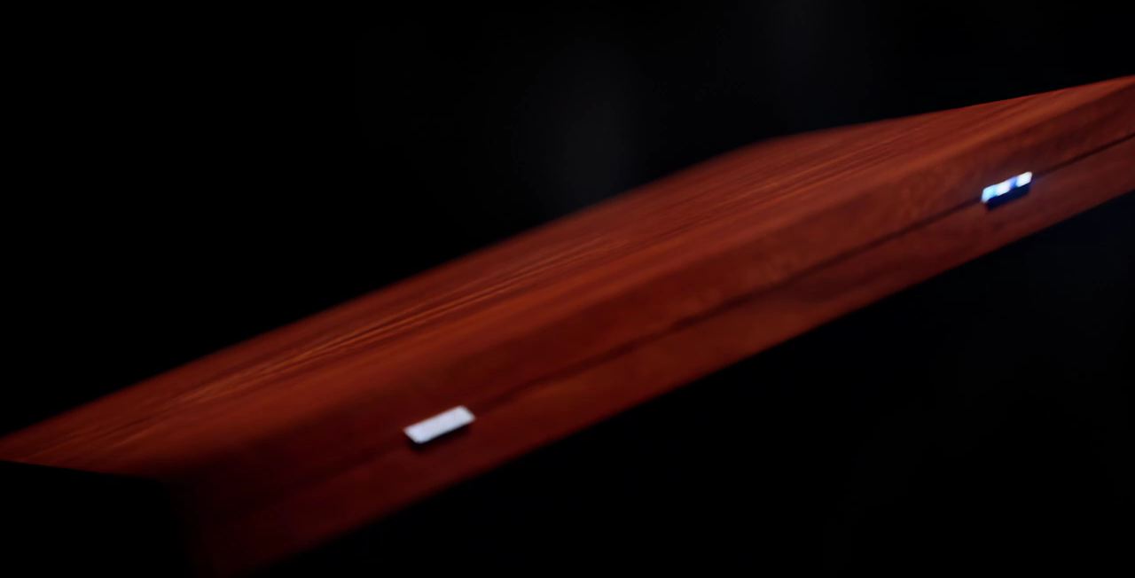

--- FILE ---
content_type: text/html; charset=UTF-8
request_url: https://front.ppnards.com/
body_size: 10415
content:
<!DOCTYPE html>
<html lang="ru-RU">
<head>
<meta charset="UTF-8" />
<meta name="viewport" content="width=device-width" />
<title>PPNards</title>
<meta name='robots' content='noindex, nofollow' />
<link rel="alternate" href="https://front.ppnards.com/" hreflang="ru" />
<link rel="alternate" href="https://front.ppnards.com/en/" hreflang="en" />

	<!-- This site is optimized with the Yoast SEO plugin v20.0 - https://yoast.com/wordpress/plugins/seo/ -->
	<title>PPNards</title>
	<meta property="og:locale" content="ru_RU" />
	<meta property="og:locale:alternate" content="en_US" />
	<meta property="og:type" content="website" />
	<meta property="og:title" content="PPNards" />
	<meta property="og:url" content="https://front.ppnards.com/" />
	<meta property="og:site_name" content="PPNards" />
	<meta name="twitter:card" content="summary_large_image" />
	<script type="application/ld+json" class="yoast-schema-graph">{"@context":"https://schema.org","@graph":[{"@type":"CollectionPage","@id":"https://front.ppnards.com/","url":"https://front.ppnards.com/","name":"PPNards","isPartOf":{"@id":"https://front.ppnards.com/#website"},"about":{"@id":"https://front.ppnards.com/#organization"},"breadcrumb":{"@id":"https://front.ppnards.com/#breadcrumb"},"inLanguage":"ru-RU"},{"@type":"BreadcrumbList","@id":"https://front.ppnards.com/#breadcrumb","itemListElement":[{"@type":"ListItem","position":1,"name":"Главная"}]},{"@type":"WebSite","@id":"https://front.ppnards.com/#website","url":"https://front.ppnards.com/","name":"PPNards","description":"Backgammon anywhere anytime","publisher":{"@id":"https://front.ppnards.com/#organization"},"potentialAction":[{"@type":"SearchAction","target":{"@type":"EntryPoint","urlTemplate":"https://front.ppnards.com/?s={search_term_string}"},"query-input":"required name=search_term_string"}],"inLanguage":"ru-RU"},{"@type":"Organization","@id":"https://front.ppnards.com/#organization","name":"PPNards","url":"https://front.ppnards.com/","logo":{"@type":"ImageObject","inLanguage":"ru-RU","@id":"https://front.ppnards.com/#/schema/logo/image/","url":"https://front.ppnards.com/wp-content/uploads/2022/09/logo_small.png","contentUrl":"https://front.ppnards.com/wp-content/uploads/2022/09/logo_small.png","width":340,"height":100,"caption":"PPNards"},"image":{"@id":"https://front.ppnards.com/#/schema/logo/image/"}}]}</script>
	<!-- / Yoast SEO plugin. -->


<link rel='dns-prefetch' href='//code.jquery.com' />
<link rel='stylesheet' id='wp-block-library-css' href='https://front.ppnards.com/wp-includes/css/dist/block-library/style.min.css?ver=6.1.1' type='text/css' media='all' />
<link rel='stylesheet' id='classic-theme-styles-css' href='https://front.ppnards.com/wp-includes/css/classic-themes.min.css?ver=1' type='text/css' media='all' />
<style id='global-styles-inline-css' type='text/css'>
body{--wp--preset--color--black: #000000;--wp--preset--color--cyan-bluish-gray: #abb8c3;--wp--preset--color--white: #ffffff;--wp--preset--color--pale-pink: #f78da7;--wp--preset--color--vivid-red: #cf2e2e;--wp--preset--color--luminous-vivid-orange: #ff6900;--wp--preset--color--luminous-vivid-amber: #fcb900;--wp--preset--color--light-green-cyan: #7bdcb5;--wp--preset--color--vivid-green-cyan: #00d084;--wp--preset--color--pale-cyan-blue: #8ed1fc;--wp--preset--color--vivid-cyan-blue: #0693e3;--wp--preset--color--vivid-purple: #9b51e0;--wp--preset--gradient--vivid-cyan-blue-to-vivid-purple: linear-gradient(135deg,rgba(6,147,227,1) 0%,rgb(155,81,224) 100%);--wp--preset--gradient--light-green-cyan-to-vivid-green-cyan: linear-gradient(135deg,rgb(122,220,180) 0%,rgb(0,208,130) 100%);--wp--preset--gradient--luminous-vivid-amber-to-luminous-vivid-orange: linear-gradient(135deg,rgba(252,185,0,1) 0%,rgba(255,105,0,1) 100%);--wp--preset--gradient--luminous-vivid-orange-to-vivid-red: linear-gradient(135deg,rgba(255,105,0,1) 0%,rgb(207,46,46) 100%);--wp--preset--gradient--very-light-gray-to-cyan-bluish-gray: linear-gradient(135deg,rgb(238,238,238) 0%,rgb(169,184,195) 100%);--wp--preset--gradient--cool-to-warm-spectrum: linear-gradient(135deg,rgb(74,234,220) 0%,rgb(151,120,209) 20%,rgb(207,42,186) 40%,rgb(238,44,130) 60%,rgb(251,105,98) 80%,rgb(254,248,76) 100%);--wp--preset--gradient--blush-light-purple: linear-gradient(135deg,rgb(255,206,236) 0%,rgb(152,150,240) 100%);--wp--preset--gradient--blush-bordeaux: linear-gradient(135deg,rgb(254,205,165) 0%,rgb(254,45,45) 50%,rgb(107,0,62) 100%);--wp--preset--gradient--luminous-dusk: linear-gradient(135deg,rgb(255,203,112) 0%,rgb(199,81,192) 50%,rgb(65,88,208) 100%);--wp--preset--gradient--pale-ocean: linear-gradient(135deg,rgb(255,245,203) 0%,rgb(182,227,212) 50%,rgb(51,167,181) 100%);--wp--preset--gradient--electric-grass: linear-gradient(135deg,rgb(202,248,128) 0%,rgb(113,206,126) 100%);--wp--preset--gradient--midnight: linear-gradient(135deg,rgb(2,3,129) 0%,rgb(40,116,252) 100%);--wp--preset--duotone--dark-grayscale: url('#wp-duotone-dark-grayscale');--wp--preset--duotone--grayscale: url('#wp-duotone-grayscale');--wp--preset--duotone--purple-yellow: url('#wp-duotone-purple-yellow');--wp--preset--duotone--blue-red: url('#wp-duotone-blue-red');--wp--preset--duotone--midnight: url('#wp-duotone-midnight');--wp--preset--duotone--magenta-yellow: url('#wp-duotone-magenta-yellow');--wp--preset--duotone--purple-green: url('#wp-duotone-purple-green');--wp--preset--duotone--blue-orange: url('#wp-duotone-blue-orange');--wp--preset--font-size--small: 13px;--wp--preset--font-size--medium: 20px;--wp--preset--font-size--large: 36px;--wp--preset--font-size--x-large: 42px;--wp--preset--spacing--20: 0.44rem;--wp--preset--spacing--30: 0.67rem;--wp--preset--spacing--40: 1rem;--wp--preset--spacing--50: 1.5rem;--wp--preset--spacing--60: 2.25rem;--wp--preset--spacing--70: 3.38rem;--wp--preset--spacing--80: 5.06rem;}:where(.is-layout-flex){gap: 0.5em;}body .is-layout-flow > .alignleft{float: left;margin-inline-start: 0;margin-inline-end: 2em;}body .is-layout-flow > .alignright{float: right;margin-inline-start: 2em;margin-inline-end: 0;}body .is-layout-flow > .aligncenter{margin-left: auto !important;margin-right: auto !important;}body .is-layout-constrained > .alignleft{float: left;margin-inline-start: 0;margin-inline-end: 2em;}body .is-layout-constrained > .alignright{float: right;margin-inline-start: 2em;margin-inline-end: 0;}body .is-layout-constrained > .aligncenter{margin-left: auto !important;margin-right: auto !important;}body .is-layout-constrained > :where(:not(.alignleft):not(.alignright):not(.alignfull)){max-width: var(--wp--style--global--content-size);margin-left: auto !important;margin-right: auto !important;}body .is-layout-constrained > .alignwide{max-width: var(--wp--style--global--wide-size);}body .is-layout-flex{display: flex;}body .is-layout-flex{flex-wrap: wrap;align-items: center;}body .is-layout-flex > *{margin: 0;}:where(.wp-block-columns.is-layout-flex){gap: 2em;}.has-black-color{color: var(--wp--preset--color--black) !important;}.has-cyan-bluish-gray-color{color: var(--wp--preset--color--cyan-bluish-gray) !important;}.has-white-color{color: var(--wp--preset--color--white) !important;}.has-pale-pink-color{color: var(--wp--preset--color--pale-pink) !important;}.has-vivid-red-color{color: var(--wp--preset--color--vivid-red) !important;}.has-luminous-vivid-orange-color{color: var(--wp--preset--color--luminous-vivid-orange) !important;}.has-luminous-vivid-amber-color{color: var(--wp--preset--color--luminous-vivid-amber) !important;}.has-light-green-cyan-color{color: var(--wp--preset--color--light-green-cyan) !important;}.has-vivid-green-cyan-color{color: var(--wp--preset--color--vivid-green-cyan) !important;}.has-pale-cyan-blue-color{color: var(--wp--preset--color--pale-cyan-blue) !important;}.has-vivid-cyan-blue-color{color: var(--wp--preset--color--vivid-cyan-blue) !important;}.has-vivid-purple-color{color: var(--wp--preset--color--vivid-purple) !important;}.has-black-background-color{background-color: var(--wp--preset--color--black) !important;}.has-cyan-bluish-gray-background-color{background-color: var(--wp--preset--color--cyan-bluish-gray) !important;}.has-white-background-color{background-color: var(--wp--preset--color--white) !important;}.has-pale-pink-background-color{background-color: var(--wp--preset--color--pale-pink) !important;}.has-vivid-red-background-color{background-color: var(--wp--preset--color--vivid-red) !important;}.has-luminous-vivid-orange-background-color{background-color: var(--wp--preset--color--luminous-vivid-orange) !important;}.has-luminous-vivid-amber-background-color{background-color: var(--wp--preset--color--luminous-vivid-amber) !important;}.has-light-green-cyan-background-color{background-color: var(--wp--preset--color--light-green-cyan) !important;}.has-vivid-green-cyan-background-color{background-color: var(--wp--preset--color--vivid-green-cyan) !important;}.has-pale-cyan-blue-background-color{background-color: var(--wp--preset--color--pale-cyan-blue) !important;}.has-vivid-cyan-blue-background-color{background-color: var(--wp--preset--color--vivid-cyan-blue) !important;}.has-vivid-purple-background-color{background-color: var(--wp--preset--color--vivid-purple) !important;}.has-black-border-color{border-color: var(--wp--preset--color--black) !important;}.has-cyan-bluish-gray-border-color{border-color: var(--wp--preset--color--cyan-bluish-gray) !important;}.has-white-border-color{border-color: var(--wp--preset--color--white) !important;}.has-pale-pink-border-color{border-color: var(--wp--preset--color--pale-pink) !important;}.has-vivid-red-border-color{border-color: var(--wp--preset--color--vivid-red) !important;}.has-luminous-vivid-orange-border-color{border-color: var(--wp--preset--color--luminous-vivid-orange) !important;}.has-luminous-vivid-amber-border-color{border-color: var(--wp--preset--color--luminous-vivid-amber) !important;}.has-light-green-cyan-border-color{border-color: var(--wp--preset--color--light-green-cyan) !important;}.has-vivid-green-cyan-border-color{border-color: var(--wp--preset--color--vivid-green-cyan) !important;}.has-pale-cyan-blue-border-color{border-color: var(--wp--preset--color--pale-cyan-blue) !important;}.has-vivid-cyan-blue-border-color{border-color: var(--wp--preset--color--vivid-cyan-blue) !important;}.has-vivid-purple-border-color{border-color: var(--wp--preset--color--vivid-purple) !important;}.has-vivid-cyan-blue-to-vivid-purple-gradient-background{background: var(--wp--preset--gradient--vivid-cyan-blue-to-vivid-purple) !important;}.has-light-green-cyan-to-vivid-green-cyan-gradient-background{background: var(--wp--preset--gradient--light-green-cyan-to-vivid-green-cyan) !important;}.has-luminous-vivid-amber-to-luminous-vivid-orange-gradient-background{background: var(--wp--preset--gradient--luminous-vivid-amber-to-luminous-vivid-orange) !important;}.has-luminous-vivid-orange-to-vivid-red-gradient-background{background: var(--wp--preset--gradient--luminous-vivid-orange-to-vivid-red) !important;}.has-very-light-gray-to-cyan-bluish-gray-gradient-background{background: var(--wp--preset--gradient--very-light-gray-to-cyan-bluish-gray) !important;}.has-cool-to-warm-spectrum-gradient-background{background: var(--wp--preset--gradient--cool-to-warm-spectrum) !important;}.has-blush-light-purple-gradient-background{background: var(--wp--preset--gradient--blush-light-purple) !important;}.has-blush-bordeaux-gradient-background{background: var(--wp--preset--gradient--blush-bordeaux) !important;}.has-luminous-dusk-gradient-background{background: var(--wp--preset--gradient--luminous-dusk) !important;}.has-pale-ocean-gradient-background{background: var(--wp--preset--gradient--pale-ocean) !important;}.has-electric-grass-gradient-background{background: var(--wp--preset--gradient--electric-grass) !important;}.has-midnight-gradient-background{background: var(--wp--preset--gradient--midnight) !important;}.has-small-font-size{font-size: var(--wp--preset--font-size--small) !important;}.has-medium-font-size{font-size: var(--wp--preset--font-size--medium) !important;}.has-large-font-size{font-size: var(--wp--preset--font-size--large) !important;}.has-x-large-font-size{font-size: var(--wp--preset--font-size--x-large) !important;}
.wp-block-navigation a:where(:not(.wp-element-button)){color: inherit;}
:where(.wp-block-columns.is-layout-flex){gap: 2em;}
.wp-block-pullquote{font-size: 1.5em;line-height: 1.6;}
</style>
<link rel='stylesheet' id='blankslate-style-css' href='https://front.ppnards.com/wp-content/themes/ppnards/style.css?ver=15' type='text/css' media='all' />
<script type='text/javascript' src='https://code.jquery.com/jquery-3.5.0.min.js?ver=3.5.0' id='jquery-js'></script>
<link rel="https://api.w.org/" href="https://front.ppnards.com/wp-json/" /><link rel="EditURI" type="application/rsd+xml" title="RSD" href="https://front.ppnards.com/xmlrpc.php?rsd" />
<link rel="wlwmanifest" type="application/wlwmanifest+xml" href="https://front.ppnards.com/wp-includes/wlwmanifest.xml" />
<meta name="generator" content="WordPress 6.1.1" />
<link rel="icon" href="https://front.ppnards.com/wp-content/uploads/2022/12/favicon.png" sizes="32x32" />
<link rel="icon" href="https://front.ppnards.com/wp-content/uploads/2022/12/favicon.png" sizes="192x192" />
<link rel="apple-touch-icon" href="https://front.ppnards.com/wp-content/uploads/2022/12/favicon.png" />
<meta name="msapplication-TileImage" content="https://front.ppnards.com/wp-content/uploads/2022/12/favicon.png" />
<link rel="stylesheet" type="text/css" href="/assets/slick.css"/>
<link rel="preconnect" href="https://fonts.googleapis.com">
<link rel="preconnect" href="https://fonts.gstatic.com" crossorigin>
<link href="https://fonts.googleapis.com/css2?family=Manrope:wght@700&display=swap" rel="stylesheet">
<link rel="stylesheet" href="/assets/aos.css" />
</head>
<body class="home blog wp-custom-logo">
<div id="preloader_loading">
	<div class="lds-ripple"><div></div><div></div></div>
</div>
<div id="wrapper">
		<div class="container container_bg">
		<span class="bg_1"></span>
		<span class="bg_2"></span>
		<span class="bg_3"></span>
	</div>
		<header class="home">
		<div class="container container_row" >
						<div class="logo">
				<a href="https://front.ppnards.com/"><img src="/assets/img/logo.png" alt=""></a>
			</div>
			<nav>
				<ul>
					<li><a class="stock_link" href="https://front.ppnards.com/blog/">Блог</a></li>
					<li><a class="stock_link" href="https://front.ppnards.com/vakansii/">Вакансии</a></li>
					<li><a class="stock_link" href="https://front.ppnards.com/kontakty/">Контакты</a></li>
					<li><a class="stock_link" href="https://front.ppnards.com/roadmap/">Roadmap</a></li>
					<li><a class="download_link" href="#">Скачать</a></li>
				</ul>
			</nav>
			<div class="language">
				<button>ru</button>
				 <ul class="language_dropdown"> 
				   	<li class="lang-item lang-item-5 lang-item-ru current-lang lang-item-first"><a  lang="ru-RU" hreflang="ru-RU" href="https://front.ppnards.com/">RU</a></li>
	<li class="lang-item lang-item-8 lang-item-en"><a  lang="en-US" hreflang="en-US" href="https://front.ppnards.com/en/">EN</a></li>
 
				</ul>
				<!-- <button class="dropdown">RU</button> -->
			</div>
			<div class="mobile_link"></div>
		</div>
	</header><style>
	#preloader_loading {
		background: #111;
		position: fixed;
		top: 0;
		left: 0;
		width: 100%;
		height: 100%;
		display: flex;
		align-items: center;
		z-index: 999999;
		justify-content: center;
	}
	.lds-ripple {
	  display: inline-block;
	  position: relative;
	  width: 80px;
	  height: 80px;
	}
	.lds-ripple div {
	  position: absolute;
	  border: 4px solid #fff;
	  opacity: 1;
	  border-radius: 50%;
	  animation: lds-ripple 1s cubic-bezier(0, 0.2, 0.8, 1) infinite;
	}
	.lds-ripple div:nth-child(2) {
	  animation-delay: -0.5s;
	}
	@keyframes lds-ripple {
	  0% {
	    top: 36px;
	    left: 36px;
	    width: 0;
	    height: 0;
	    opacity: 0;
	  }
	  4.9% {
	    top: 36px;
	    left: 36px;
	    width: 0;
	    height: 0;
	    opacity: 0;
	  }
	  5% {
	    top: 36px;
	    left: 36px;
	    width: 0;
	    height: 0;
	    opacity: 1;
	  }
	  100% {
	    top: 0px;
	    left: 0px;
	    width: 72px;
	    height: 72px;
	    opacity: 0;
	  }
	}
	.preloader {
		display: none;
		z-index: 10;
		position: fixed;
		left: 0;
		background: #111;
		top: 0;
		width: 100%;
		height: 100vh;
		pointer-events: none;
		overflow: hidden;
	}
</style>
					<style>
			@media (min-width:1280px) {
				.preloader {
					display: initial;
				}
			}
		</style>
																			<style>
			@media (min-width:700px and max-width:1279px) {
				.preloader {
					display: initial;
				}
			}
		</style>
																			<style>
			@media (max-width:699px) {
				.preloader {
					display: initial;
				}
			}
		</style>
			<style>
	video::-webkit-media-controls {
	  display:none !important;
	}
	.body_fixed_delete {
		height: 100vh;
		overflow: hidden;
	}
	.preloader video {
/*		background: #000;*/
/*		width: 100%;*/
		min-height: 100%;
		pointer-events: none;
		position: absolute;
		left: 50%;
		top: 50%;
		-webkit-backface-visibility: hidden;
    -webkit-perspective: 1000;
    -webkit-transform: translate3d(0,0,0);
    -webkit-transform: translateZ(0);
    backface-visibility: hidden;
    perspective: 1000;
		transform: translate(-50%, -50%) translateZ(0) translate3d(0,0,0);
	}
	.preloader.preload_delete {
		height: 0vh;
/*		background: transparent;*/
		width: 0px;
		height: 0px;
	}
	@media (max-width: 1100px) {
		.preloader {
		}
		.preloader video {
			height: 100%;
			width: initial;
			pointer-events: none;
		}
	}
</style>

<div class="preloader">
	<video preload muted autoplay playsinline id="video_preload">
	  <source src="/PPnardsFinal.mp4" type="video/mp4">
	  <source src="/PPnardsFinal.webm" type="video/webm">
	</video>
</div>
<div class="background_1">
	<section class="utp">
		<div class="container">
			<div class="utp_left">
				<h1 class="title_gropled">Нарды в любом месте в любое время</h1>
				<p><span>Скачивай лучшее приложение</span> для игры в нарды, участвуй в турнирах и играй с друзьями в одном клубе!</p>
				<ul class="link_to_stores">
					<li class=""><a href="https://apps.apple.com/ru/app/ppnards/id1595129186" class="lts_app_store"></a></li>
					<li class=""><a href="https://app.ppnards.com/apk" class="lts_android"></a></li>
					<li class=""><a href="https://play.google.com/store/apps/details?id=com.ObviousChoice.PPBackgammon" class="lts_google_play"></a></li>
				</ul>
			</div>
			<!-- <div class="utp_right" style="background:url(/assets/img/header_phone_new_2.png) no-repeat 50% 50%;background-size: contain;"> -->
				<img class="utp_right" src="/assets/img/header_phone_new_2.png" alt="">
			</div>
	</section>
	<section class="whwt">
		<div class="container container_bg">
			<div class="bg_4"></div>
			<div class="bg_5"></div>
			<div class="bg_6"></div>
			<div class="title_gropled title">
				Что вас ждет <span>в приложении</span>
			</div>
			<div id="parallax">
				<div class="items items_1" data-aos="fade" data-aos-delay="150" data-aos-duration="300">
					<div class="item">
						<div class="item_content">
							<div class="icon"></div>
							<p>Минимальное время ожидания</p>
							<span>Большое количество игроков и высокий онлайн позволяют находить игру в считанные секунды</span>
						</div>
					</div>
					<div class="item">
						<div class="item_content">
							<div class="icon"></div>
							<p>Играйте с равными себе соперниками</p>
							<span>Собственная подстраиваемая система поиска игроков, основанная на искусственном интеллекте</span>
						</div>
					</div>
				</div>	
				<div class="items items_2" data-aos="fade" data-aos-delay="150" data-aos-duration="300">
					<div class="item">
						<div class="item_content">
							<div class="icon"></div>
							<p>Играйте с друзьями в своем клубе</p>
							<span>Организуйте осбственные клубы и приглашайте своих друзей для совместной игры</span>
						</div>
					</div>
					<div class="item">
						<div class="item_content">
							<div class="icon"></div>
							<p>Разные виды нард</p>
							<span>Длинные, Короткие, Хачапури и не только</span>
						</div>
					</div>
				</div>
				<div class="items items_3" data-aos="fade" data-aos-delay="150" data-aos-duration="300">
					<div class="item">
						<div class="item_content">
							<div class="icon"></div>
							<p>Организация турниров</p>
							<span>Участвуйте в еженедельных турнирах и подниматесь в рейтингах</span>
						</div>
					</div>
				</div>
			</div>
			<script>
				var mql = window.matchMedia('all and (max-width: 1100px)');
					if (mql.matches) {
					} else {
						//parallax scroll
						  $(window).on("load scroll", function() {
						    var parallaxElement = $("#parallax"),
						      parallaxQuantity = parallaxElement.length;
						    window.requestAnimationFrame(function() {
						      for (var i = 0; i < parallaxQuantity; i++) {
						        var currentElement = parallaxElement.eq(i),
						          windowTop = $(window).scrollTop(),
						          elementTop = currentElement.offset().top,
						          elementHeight = currentElement.height(),
						          viewPortHeight = window.innerHeight * 0.5 - elementHeight * 0.5,
						          scrolled = windowTop - elementTop + viewPortHeight;
						        currentElement.css({
						          transform: "translate3d(0," + scrolled * -0.15 + "px, 0)"
						        });
						      }
						    });
						  });
					}
			</script>
		</div>
	</section>
</div>
<div class="background_2">
	<section class="crt_impr">
		<div class="container container_bg">
			<div class="bg_7"></div>
			<div class="title_gropled title" data-aos="fade" data-aos-delay="150" data-aos-duration="300">Создай свою <span>собственную</span> <span>империю нард</span></div>
			<div class="crt_impr_items">
				<div class="crt_impr_left" data-aos="fade" data-aos-delay="150" data-aos-duration="300">
					<div class="item_text">
						<h3>Ваш клуб — Ваши правила!</h3>
						<p>С легкостью доносите информацию до членов Вашего клуба с помощью уведомлений, орагинузйте полностью настраиваемые турниры и многое другое - все для создания уникальной атмостферы Вашего клуба</p>
					</div>
					<div class="item_text">
						<h3>Эксклюзивные инструменты управления</h3>
						<p>Создатель клуба получает доступ к специальным  функциям, которые помогут в Вашей роли: управление балансами членов клуба, детальные отчеты в реальном времени о клубе и игроках и многое другое.</p>
						<p>Легко собирайте и фильтруйте информацию, необходимую для управления клубом и принимайте решения о масштабировании на основе настоящих данных</p>
					</div>
				</div>
				<div class="crt_impr_right" data-aos="fade" data-aos-delay="400" data-aos-duration="300">
					<div class="crt_impr_right_1">
						<video muted loop="false" playsinline id="crt_impr_right_1_video">
						  <source src="/1.mp4" type="video/mp4">
						  <source src="/1.webm" type="video/webm">
						</video>
					</div>
					<div class="crt_impr_right_2">
						<video muted loop="false" playsinline id="crt_impr_right_2_video">
						  <source src="/2.mp4" type="video/mp4">
						  <source src="/2.webm" type="video/webm">
						</video>
					</div>
				</div>
			</div>
		</div>
	</section>
	<section class="soon_see">
		<div class="container">
			<div class="title_gropled title" data-aos="fade" data-aos-delay="150" data-aos-duration="300">Расширяйте аудиторию<span>через Союзы клубов</span></div>
			<div class="content content_top">
				<div class="content_left">
					<img class="soon_arrow" src="/assets/img/soon_arrow_long.svg" alt="">
					<p data-aos="fade" data-aos-delay="150" data-aos-duration="300">Нет пределов для роста Вашего клуба! По мере расшгирения, присоединение к Союзу - отличная возможность объединить большие пулы игроков для еще большей и качественной игры.</p>
				</div>
				<div class="content_right">
					<div class="picture picture_right" data-aos="fade" data-aos-delay="400" data-aos-duration="300"><img class="picture_right_image" src="/assets/img/soon_see_right.png" alt=""></div>
				</div>
			</div>
			<div class="picture" data-aos="fade" data-aos-delay="150" data-aos-duration="300"></div>
			<div class="title_gropled title" data-aos="fade" data-aos-delay="150" data-aos-duration="300">Скоро <span>доступно</span></div>
			<div class="content">
				<div class="content_left">
					<div class="item">
						<!-- <h3 data-aos="fade" data-aos-delay="150" data-aos-duration="300">Расширяйте аудиторию</h3> -->
						<!-- <p data-aos="fade" data-aos-delay="150" data-aos-duration="300">Нет пределов для роста Вашего клуба! По мере расшгирения, присоединение к Союзу - отличная возможность объединить большие пулы игроков для еще большей и качественной игры.</p> -->
						<div class="picture picture_left" data-aos="fade" data-aos-delay="400" data-aos-duration="300"><img class="picture_left_image" src="/assets/img/soon_see_left.png" alt=""></div>
					</div>
				</div>
				<div class="content_right">
					<div class="item">
						<!-- <div class="picture picture_right" data-aos="fade" data-aos-delay="400" data-aos-duration="300"><img class="picture_right_image" src="/assets/img/soon_see_right.png" alt=""></div> -->
						<div class="item_content content_bottom_right" data-aos="fade" data-aos-delay="150" data-aos-duration="300">
							<h3>PP Ассистент на связи!</h3>
							<p>Мы знаем, что наши игроки любят и хотят давать нам обратную связь.							<u></u>
							Вне зависимости от того, связано это с игровым функционалом, последними обновлениями или общей поддержкой, PPNards гарантирует, у Вас всегда будет быстрый и простой способ связаться с нами.							<u></u>
							PP Ассистент - живая система прямого общения для владельцев клубов и менеджеров с поддержкой PPNards по любым вопросам управления клубом.							</p>
						</div>
					</div>
				</div>
			</div>
		</div>
	</section>
</div>
<div class="background_3">
	<section class="start_play">
		<div class="container container_bg">
			<div class="bg_8"></div>
			<div class="bg_9"></div>
			<div class="bg_10"></div>
			<div class="start_play_header" data-aos="fade" data-aos-delay="150" data-aos-duration="300">
				<p>Более +20 000 игроков</p>
				<p>PP Nards</p>
			</div>
			<div class="start_play_middle">
				<div class="start_play_middle_image_bg"></div>
				<div class="start_play_middle_text title_gropled" data-aos="fade" data-aos-delay="150" data-aos-duration="300">Начни играть <span>в нарды</span> с нами</div>
				<div class="start_play_middle_text_2">Даём <span>+3000 золота</span> <span>за регистрацию в подарок</span></div>
				<div class="start_play_middle_link_modal" data-aos="fade" data-aos-delay="150" data-aos-duration="300">Скачать</div>
				<div class="start_play_middle_text_3">
					<p data-aos="fade" data-aos-delay="150" data-aos-duration="300">+24 000</p>
					<span data-aos="fade" data-aos-delay="150" data-aos-duration="300">игр в неделю</span>
				</div>
			</div>
		</div>
	</section>
</div>
<div class="background_4">
	<section class="knops">
		<div class="container container_bg">
			<div class="bg_knops bg_knops_pc"><img data-aos="fade" data-aos-delay="400" data-aos-duration="300" src="/assets/img/knops_sh.png" alt=""></div>
			<div class="bg_knops bg_knops_mob"><img src="/assets/img/knops_sh_mob.png" alt=""></div>
			<div class="title_gropled title" data-aos="fade" data-aos-delay="150" data-aos-duration="300">Мы знаем, <span><u>как важны</u> честность</span> и прозрачность</div>
			<div class="knops_content" data-aos="fade" data-aos-delay="150" data-aos-duration="300">
				<h3>Как устроена случайность</h3>
				<p>Рассказываем про генерацию случайных чисел и почему нашему генератору — можно доверять</p>
			</div>
			<div class="knops_items">
				<div class="item" data-aos="fade" data-aos-delay="150" data-aos-duration="300">
					<p>Отслеживаем спорные ситуации</p>
					<span>Мы храним каждый бросок кубика и каждый ход игроков. Благодаря этому, мы в любой момент сможем восстановить ход игры и понять, произошла ли техническая ошибка, или, быть может, вмешательство сторонних программ в ход игры.</span>
				</div>
				<div class="item" data-aos="fade" data-aos-delay="400" data-aos-duration="300">
					<p>Доверие — важнее денег</p>
					<span>Нам доверяют крупные клубы любителей нард, и мы бережем это доверие. Мы знаем, что любая попытка вмешательства в процесс игры разрушит нашу репутацию, а потому нам это просто не выгодно.</span>
				</div>
			</div>
		</div>
	</section>
</div>
<div class="background_5">
	<section class="math">
		<div class="container container_bg">
			<div class="bg_13"></div>
			<div class="bg_14"></div>
			<div class="bg_15"></div>
			<div class="bg_16"></div>
			<div class="title_gropled title" data-aos="fade" data-aos-delay="150" data-aos-duration="300">Мы пишем <span>о математике</span> и искусстве нард</div>
			<div class="math_content_link" data-aos="fade" data-aos-delay="150" data-aos-duration="300">
				<a href="https://front.ppnards.com/blog/">+ читать все статьи</a>
				<div class="arrow arrow_right"></div>
			</div>
		</div>
		<div class="container math_content_container" data-aos="fade" data-aos-delay="150" data-aos-duration="300">
			<div class="math_content">
				<div class="math_content_slider">
										Упс, записей не найдено!
									</div>
			</div>
		</div>
	</section>
</div>
<div class="background_6">
	<section class="about_us">
		<div class="container">
			<div class="title_gropled title" data-aos="fade" data-aos-delay="150" data-aos-duration="300">О нас <span>говорят</span></div>
			<div class="arrows arrows_about_us" data-aos="fade" data-aos-delay="150" data-aos-duration="300">
				<div class="arrow arrow_left"></div>
				<div class="arrow arrow_right"></div>
			</div>
		</div>
		<div class="container about_us_content_container" data-aos="fade" data-aos-delay="150" data-aos-duration="300">
			<div class="about_us_content">
				<div class="about_us_content_slider">
																    	<div class="item">
								<div class="item_content">
									<div class="rating">
										<div class="icon active"></div>
										<div class="icon active"></div>
										<div class="icon active"></div>
										<div class="icon active"></div>
										<div class="icon active"></div>
									</div>
									<div class="avatar"><img src="https://front.ppnards.com/wp-content/uploads/2023/01/unnamed-3.png" alt=""></div>
									<div class="name">Эдо Дан</div>
									<div class="desc">Отличное приложение, я не знаю у кого, что там виснет, комфортное поле игроков. Играю в закрытом клубе. Всё устраивает меня. От души за то, что можно покатать за соточку с интересом, проиграл/выйграл в удовольствие 👍🏼</div>
								</div>
							</div>
					    					    	<div class="item">
								<div class="item_content">
									<div class="rating">
										<div class="icon active"></div>
										<div class="icon active"></div>
										<div class="icon active"></div>
										<div class="icon active"></div>
										<div class="icon "></div>
									</div>
									<div class="avatar"><img src="https://front.ppnards.com/wp-content/uploads/2023/01/unnamed-4.png" alt=""></div>
									<div class="name">Genesis Ledger</div>
									<div class="desc">Крутая вещь! Наконец то научусь играть в нарды!</div>
								</div>
							</div>
					    					    	<div class="item">
								<div class="item_content">
									<div class="rating">
										<div class="icon active"></div>
										<div class="icon active"></div>
										<div class="icon active"></div>
										<div class="icon active"></div>
										<div class="icon active"></div>
									</div>
									<div class="avatar"><img src="https://front.ppnards.com/wp-content/uploads/2023/01/unnamed.png" alt=""></div>
									<div class="name">Сергей Кузнецов</div>
									<div class="desc">Хорошое приложение просто супер. Сам давно играю и нравитря платформа советаю всем и вы советуйте. Ставлю 5 из 5</div>
								</div>
							</div>
					    					    	<div class="item">
								<div class="item_content">
									<div class="rating">
										<div class="icon active"></div>
										<div class="icon active"></div>
										<div class="icon active"></div>
										<div class="icon active"></div>
										<div class="icon active"></div>
									</div>
									<div class="avatar"><img src="https://front.ppnards.com/wp-content/uploads/2023/01/unnamed.jpg" alt=""></div>
									<div class="name">Tigran Mnatsakanyan</div>
									<div class="desc">Отличное приложение, играю пару месяцев. Всё дорабатывается и становится лучше. Состаю в быстро развивающемся клубе</div>
								</div>
							</div>
					    					    	<div class="item">
								<div class="item_content">
									<div class="rating">
										<div class="icon active"></div>
										<div class="icon active"></div>
										<div class="icon active"></div>
										<div class="icon active"></div>
										<div class="icon active"></div>
									</div>
									<div class="avatar"><img src="https://front.ppnards.com/wp-content/uploads/2023/01/unnamed-3.jpg" alt=""></div>
									<div class="name">MAGA 333</div>
									<div class="desc">Супер игра и приложение, всем советую, всё честно, справедливо👍</div>
								</div>
							</div>
					    					    	<div class="item">
								<div class="item_content">
									<div class="rating">
										<div class="icon active"></div>
										<div class="icon active"></div>
										<div class="icon active"></div>
										<div class="icon active"></div>
										<div class="icon active"></div>
									</div>
									<div class="avatar"><img src="https://front.ppnards.com/wp-content/uploads/2023/01/unnamed-2.png" alt=""></div>
									<div class="name">ANTONIO ESPERADO</div>
									<div class="desc">Игра просто клаасс. Сколько перепробовал игр в нарды, из них эта самая лучшая. Разработчикам спасибо огромное</div>
								</div>
							</div>
					    									</div>
			</div>
		</div>
	</section>
</div>
<footer>
	<div class="footer">
		<div class="container container_row container_bg">
			<div class="bg_11"></div>
			<div class="bg_12"></div>
			<div class="footer_item">
				<div class="logo"><p>PPNards</p></div>
				<!-- <div class="socials">
					<p></p>
					<ul>
						<li><a class="wh" href=""></a></li>
						<li><a class="vk" href=""></a></li>
						<li><a class="tg" href="https://t.me/ppnards_clubs_support_bot"></a></li>
					</ul>
				</div> -->
			</div>
			<div class="footer_item footer_item_2">
				<ul>
					<li><a href="https://front.ppnards.com/blog/">Блог</a></li>
					<!-- <li><a href="#">Турниры</a></li> -->
					<li><a href="https://front.ppnards.com/vakansii/">Вакансии</a></li>
					<li><a href="https://front.ppnards.com/kontakty/">Контакты</a></li>
					<li><a href="https://front.ppnards.com/roadmap/">Roadmap</a></li>
					<li class="privacy"><a href="https://front.ppnards.com/privacy-policy/">Privacy Policy</a></li>
					<li class="terms"><a href="https://front.ppnards.com/terms-of-service/">Terms of Service</a></li>
				</ul>
			</div>
			<div class="footer_item footer_item_3">
				<div class="mail">
					<p>Почта</p>
					<a href="/cdn-cgi/l/email-protection#10737f7e6471736450607c716976717e7160603e737f7d"><span class="__cf_email__" data-cfemail="076468697366647347776b667e6166696677772964686a">[email&#160;protected]</span></a>
				</div>
				<ul class="link_to_stores">
					<p>Скачать приложение</p>
					<li class=""><a class="lts_app_store" href="https://apps.apple.com/ru/app/ppnards/id1595129186"></a></li>
					<li class=""><a class="lts_android" href="https://app.ppnards.com/apk"></a></li>
					<li class=""><a class="lts_google_play" href="https://play.google.com/store/apps/details?id=com.ObviousChoice.PPBackgammon"></a></li>
				</ul>
			</div>
		</div>
	</div>
</footer>
<div class="copyright_footer">
	<div class="container">
		<p>© INTERACTIVE E-SOLUTIONS S.R.L. 2025</p>
		<!-- <p>Разработка</p> -->
	</div>
</div>
<div class="modal_download">
	<ul class="link_to_stores">
		<p>Скачать приложение</p>
		<li class=""><a class="lts_app_store" href="https://apps.apple.com/ru/app/ppnards/id1595129186"></a></li>
		<li class=""><a class="lts_android" href="https://app.ppnards.com/apk"></a></li>
		<li class=""><a class="lts_google_play" href="https://play.google.com/store/apps/details?id=com.ObviousChoice.PPBackgammon"></a></li>
	</ul>
	<div class="modal_download_close"></div>
</div>
<div class="modal_menu"></div>
</div>
<script data-cfasync="false" src="/cdn-cgi/scripts/5c5dd728/cloudflare-static/email-decode.min.js"></script><script>
	$(".language button").on('click', function() {
		$(this).toggleClass("active");
		$(".language_dropdown").toggleClass("active");
	})
	var mql = window.matchMedia('all and (max-width: 1100px)');
	if (mql.matches) {
		$(".picture_right_image").appendTo(".picture_left");
		$(".picture_left_image").appendTo(".picture_right");
		$("header nav").appendTo(".modal_menu");
		$("header .language").appendTo(".modal_menu");
	} else {
		if(!$("body").hasClass("home")) {
			$(".language_dropdown").prependTo(".main_p > .container:nth-of-type(1)")
		}
	}
	$(".mobile_link").on("click", function() {
		$("html, body").animate({ scrollTop: 0 });
		$("body").toggleClass("active");
		$(this).toggleClass("active");
		$(".modal_menu").toggleClass("active");
	})
</script>
<script src="/assets/slick.min.js"></script>
<script>
	//SLIDERS
	$('.math_content_slider').slick({
	    infinite: true,
	    lazyLoad: 'ondemand',
	    // arrows: false,
	    variableWidth: true,
	    // slidesToShow: 3,
	    slidesToScroll: 1,
	    // mobileFirst: true,
	    nextArrow: document.querySelector('.math_content_link .arrow_right'),
	    prevArrow: document.querySelector('.math_content_link .arrow_left'),
	    responsive: [
	      {
	        breakpoint: 1025,
	        settings: {
	          // slidesToShow: 3,
	        }
	      },
	      {
	        breakpoint: 769,
	        settings: {
	          // slidesToShow: 2,
	        }
	      },
	      {
	        breakpoint: 501,
	        settings: {
	          // slidesToShow: 1,
	        }
	      }
	    ]
	});
	$('.about_us_content_slider').slick({
	    infinite: true,
	    lazyLoad: 'ondemand',
	    // arrows: false,
	    variableWidth: true,
	    // slidesToShow: 4,
	    slidesToScroll: 1,
	    // mobileFirst: true,
	    nextArrow: document.querySelector('.arrows_about_us .arrow_right'),
	    prevArrow: document.querySelector('.arrows_about_us .arrow_left'),
	    responsive: [
	      {
	        breakpoint: 1025,
	        settings: {
	          // slidesToShow: 3,
	        }
	      },
	      {
	        breakpoint: 769,
	        settings: {
	          // slidesToShow: 2,
	        }
	      },
	      {
	        breakpoint: 501,
	        settings: {
	          // slidesToShow: 1,
	        }
	      }
	    ]
	});
</script>
<script>
	$(".download_link, .start_play_middle_link_modal").on('click', function() {
		$(".modal_menu").removeClass("active");
		$(".modal_download").addClass("active");
	});
	$(".modal_download_close").on('click', function() {
		$(".modal_download").removeClass("active");
	});
</script>
<script>
	var crtImpr = $(".background_2").offset().top;
	var crtStock = false;
	$(window).scroll(function() {
		if($(this).scrollTop() >= crtImpr && $(this).scrollTop() <= crtImpr + 10) {
			$("#crt_impr_right_1_video").get(0).play()
			$("#crt_impr_right_1_video").removeAttr('loop');
			$('#crt_impr_right_1_video').on('ended',function(){
	        	$("#crt_impr_right_2_video").get(0).play()
				$("#crt_impr_right_2_video").removeAttr('loop');
		    });
		    $('#crt_impr_right_2_video').on('ended',function(){
	        	$("#crt_impr_right_1_video").get(0).play()
				$("#crt_impr_right_1_video").removeAttr('loop');
		    });
		}
	})
</script>
<script src="/assets/aos.js"></script>
<script>
  AOS.init();
</script>
<!-- <script>
$(document).ready(function() {
    $('#preloader_loading').fadeOut(400);
});
</script> -->
<script defer src="https://static.cloudflareinsights.com/beacon.min.js/vcd15cbe7772f49c399c6a5babf22c1241717689176015" integrity="sha512-ZpsOmlRQV6y907TI0dKBHq9Md29nnaEIPlkf84rnaERnq6zvWvPUqr2ft8M1aS28oN72PdrCzSjY4U6VaAw1EQ==" data-cf-beacon='{"version":"2024.11.0","token":"b39aa051809f4d79adee522502c2bff6","r":1,"server_timing":{"name":{"cfCacheStatus":true,"cfEdge":true,"cfExtPri":true,"cfL4":true,"cfOrigin":true,"cfSpeedBrain":true},"location_startswith":null}}' crossorigin="anonymous"></script>
</body>
</html>					<script>
			var mql = window.matchMedia('(min-width: 1280px)');
			if (mql.matches) {
			  if (localStorage.getItem('videobg_cookie_st') == null) {
			    function view_vip_modal(){
			    	$("html, body").animate({ scrollTop: 0 });
						var video = document.querySelector('video');
						video.muted = true;
						video.play();
						$("video").bind("durationchange", function() {
							$('#preloader_loading').fadeOut(400);
						});
						$("body").addClass("body_fixed_delete");
						//EndedVideo
				    document.getElementById('video_preload').addEventListener('ended',myHandler,false);
				    function myHandler(e) {
				    	localStorage.setItem('videobg_cookie_st', '1');
			        	$("body").removeClass("body_fixed_delete")
			        	$(".preloader").addClass("preload_delete")
				    }
			    }
			    setTimeout(view_vip_modal, 0); 
			  }
			}
		</script>
							<script>
				$('#preloader_loading').fadeOut(400);
			</script>
							<script>
				$('#preloader_loading').fadeOut(400);
			</script>
								<script>
				$('#preloader_loading').fadeOut(400);
			</script>
						<script>
			var mql2 = window.matchMedia('(min-width: 700px and max-width: 1279px)');
			if (mql2.matches) {
			  if (localStorage.getItem('videobg_cookie_st') == null) {
			    function view_vip_modal(){
			    	$("html, body").animate({ scrollTop: 0 });
						var video = document.querySelector('video');
						video.muted = true;
						video.play();
						$("video").bind("durationchange", function() {
							$('#preloader_loading').fadeOut(400);
						});
						$("body").addClass("body_fixed_delete");
						//EndedVideo
				    document.getElementById('video_preload').addEventListener('ended',myHandler,false);
				    function myHandler(e) {
				    	localStorage.setItem('videobg_cookie_st', '1');
			        	$("body").removeClass("body_fixed_delete")
			        	$(".preloader").addClass("preload_delete")
				    }
			    }
			    setTimeout(view_vip_modal, 0); 
			  }
			}
		</script>
							<script>
				$('#preloader_loading').fadeOut(400);
			</script>
								<script>
				$('#preloader_loading').fadeOut(400);
			</script>
							<script>
				$('#preloader_loading').fadeOut(400);
			</script>
						<script>
			var mql3 = window.matchMedia('(max-width: 699px)');
			if (mql3.matches) {
			  if (localStorage.getItem('videobg_cookie_st') == null) {
			    function view_vip_modal(){
			    	$("html, body").animate({ scrollTop: 0 });
						var video = document.querySelector('video');
						video.muted = true;
						video.play();
						$("video").bind("durationchange", function() {
							$('#preloader_loading').fadeOut(400);
						});
						$("body").addClass("body_fixed_delete");
						//EndedVideo
				    document.getElementById('video_preload').addEventListener('ended',myHandler,false);
				    function myHandler(e) {
				    	localStorage.setItem('videobg_cookie_st', '1');
			        	$("body").removeClass("body_fixed_delete")
			        	$(".preloader").addClass("preload_delete")
				    }
			    }
			    setTimeout(view_vip_modal, 0); 
			  }
			}
		</script>
			<script>
	if(localStorage.getItem('videobg_cookie_st') == 1) {
		$('#preloader_loading').fadeOut(400);
		$(".preloader").remove();
		$("body").removeClass("body_fixed_delete")
  }
</script>
<script>
	var mathLeftSlider = $(".math .title").offset().left;
	var aboutUsLeftSlider = $(".about_us .title").offset().left;
	$(".math .container:nth-of-type(2)").css({"margin-left":mathLeftSlider});
	$(".about_us_content_container").css({"margin-left":aboutUsLeftSlider});
	$(window).resize(function(){
		$(".math .container:nth-of-type(2)").css({"margin-left":mathLeftSlider})
		$(".about_us_content_container").css({"margin-left":aboutUsLeftSlider})
	})
</script>


--- FILE ---
content_type: text/css
request_url: https://front.ppnards.com/wp-content/themes/ppnards/style.css?ver=15
body_size: 11107
content:
/*
Theme Name: ppnards
*/
@font-face {
    font-family: 'Proxima Nova';
    src: url('/assets/fonts/ProximaNova-Regular.woff2') format('woff2'),
        url('/400/fonts/ProximaNova-Regular.woff') format('woff');
    font-weight: 400;
    font-style: normal;
    font-display: swap;
}
@font-face {
    font-family: 'Proxima Nova';
    src: url('/assets/fonts/ProximaNova-Bold.woff2') format('woff2'),
        url('/assets/fonts/ProximaNova-Bold.woff') format('woff');
    font-weight: 700;
    font-style: normal;
    font-display: swap;
}
@font-face {
  font-family: 'GropledBold';
  src: url('/assets/fonts/GropledBold.eot');
  src: url('/assets/fonts/GropledBold.eot?#iefix') format('embedded-opentype'),
       url('/assets/fonts/GropledBold.svg#GropledBold') format('svg'),
       url('/assets/fonts/GropledBold.ttf') format('truetype'),
       url('/assets/fonts/GropledBold.woff') format('woff'),
       url('/assets/fonts/GropledBold.woff2') format('woff2');
  font-weight: normal;
  font-style: normal;
}

.mobile_link {
    display: none;
}
* {
    font-family: 'Proxima Nova', Arial, sans-serif;
    outline: none;
    resize: none;
    -webkit-appearance: none;
    text-decoration: none;
    -webkit-tap-highlight-color: transparent;
    -moz-tap-highlight-color: transparent;
    -ms-tap-highlight-color: transparent;
    -o-tap-highlight-color: transparent;
    tap-highlight-color: transparent;
    margin: 0px;
    padding: 0px;
    list-style: none;
    color: #fff;
    word-break: break-word;
    -webkit-text-size-adjust: none;

}
.slick-slider {
	overflow: hidden !important;
}
img {
    image-rendering: auto;
    max-width: 100%;
    height: auto;
}
html {
	/*overflow-x: hidden;*/
    scroll-behavior: smooth;
}
body {
	font-weight: 400;
    background: #fff;
	font-size: 16px;
	line-height: 24px;
	width: 100%;
    overflow-x: hidden;
}
body.active {
    overflow: hidden;
    height: 100vh;
}
input, textarea {
	font-size: 15px;
	font-weight: 400;
    color: #000;
}
input::placeholder, textarea::placeholder {
	color: #555;
}
input[readonly] {
    cursor: text;
    background-color: #fff;
}
button {
	font-size: 16px;
}
h1, h2, h3, h4, h5, h6 {
	color: #000;
}
h1 {
	font-size: 40px;
	font-weight: 700;
	display: block;
	line-height: 1.1;
}
.container {
    max-width: 1200px;
    margin-left: auto;
    margin-right: auto;
}
.container_row {
    display: flex;
}
.title_gropled,
.title_gropled * {
    font-family: GropledBold;
}
.title_gropled {
    font-size: 64px;
    font-weight: 700;
    line-height: 62px;
    letter-spacing: .7px;
}
.title_gropled_small {
    font-size: 48px;
    line-height: 53px;
}
.title_page * {
    color: #000;
}
@media (min-width: 1101px) {
    .title_gropled,
    .title_gropled * {
        text-shadow: -0.7px 0 black, 0 0.7px black, 0.7px 0 black, 0 -0.7px black;
    }
    .title_page {
        text-shadow: -.7px 0 black, 0 .7px black, .7px 0 black, 0 -.7px black;
    }
    .title_page * {
        text-shadow: -.7px 0 black, 0 .7px black, .7px 0 black, 0 -.7px black;
    }
}
.title_page span {
    display: block;
    padding-left: 53px;
}
.title_page_non_brcm {
    padding-top: 92px;
}
#wrapper {
    position: relative;
    background: #07122F;
    overflow-x: hidden;
}
.container_bg {
    position: relative;
}
.about_us_content_container {
    position: relative;
    min-height: 400px;
    max-width: initial;
    margin-right: initial;
}
.math_content_container {
    position: relative;
    min-height: 591px;
    margin-right: initial;
}
.math_content {
    position: relative;
    left: -1px;
    /*width: 3000px;*/
}
.about_us_content {
    position: relative;
    left: 0;
    /*width: 3000px;*/
}
.bg_1 {
    position: absolute;
    width: 491.48px;
    height: 491.48px;
    left: -125.68px;
    top: 8px;
    background: rgba(101, 20, 139, 0.4);
    -webkit-backface-visibility: hidden;
    -webkit-perspective: 1000;
    -webkit-transform: translate3d(0,0,0);
    -webkit-transform: translateZ(0);
    backface-visibility: hidden;
    perspective: 1000;
    transform: translate3d(0,0,0);
    transform: translateZ(0);
    filter: blur(165px);
    border-radius: 100%;
}
.bg_2 {
    position: absolute;
    width: 585.01px;
    height: 585.01px;
    left: 786.49px;
    top: -508.36px;
    background: #65148B;
    -webkit-backface-visibility: hidden;
    -webkit-perspective: 1000;
    -webkit-transform: translate3d(0,0,0);
    -webkit-transform: translateZ(0);
    backface-visibility: hidden;
    perspective: 1000;
    transform: translate3d(0,0,0);
    transform: translateZ(0);
    filter: blur(165px);
    border-radius: 100%;
}
.bg_3 {
    position: absolute;
    width: 585.01px;
    height: 585.01px;
    left: 1147.49px;
    top: -167.01px;
    background: #14348B;
    -webkit-backface-visibility: hidden;
    -webkit-perspective: 1000;
    -webkit-transform: translate3d(0,0,0);
    -webkit-transform: translateZ(0);
    backface-visibility: hidden;
    perspective: 1000;
    transform: translate3d(0,0,0);
    transform: translateZ(0);
    filter: blur(165px);
    border-radius: 100%;
}
.bg_4 {
    position: absolute;
    width: 585px;
    height: 585px;
    left: -115.28px;
    top: -28.52px;
    background: #14348B;
    -webkit-backface-visibility: hidden;
    -webkit-perspective: 1000;
    -webkit-transform: translate3d(0,0,0);
    -webkit-transform: translateZ(0);
    backface-visibility: hidden;
    perspective: 1000;
    transform: translate3d(0,0,0);
    transform: translateZ(0);
    filter: blur(221px);
    border-radius: 100%;
}
.bg_5 {
    position: absolute;
    width: 491px;
    height: 491px;
    left: 244.72px;
    top: 18.48px;
    background: rgba(101, 20, 139, 0.4);
    -webkit-backface-visibility: hidden;
    -webkit-perspective: 1000;
    -webkit-transform: translate3d(0,0,0);
    -webkit-transform: translateZ(0);
    backface-visibility: hidden;
    perspective: 1000;
    transform: translate3d(0,0,0);
    transform: translateZ(0);
    filter: blur(165px);
    border-radius: 100%;
}
.bg_6 {
    position: absolute;
    width: 491.48px;
    height: 491.48px;
    left: 1136.12px;
    top: -327.85px;
    background: rgba(101, 20, 139, 0.4);
    -webkit-backface-visibility: hidden;
    -webkit-perspective: 1000;
    -webkit-transform: translate3d(0,0,0);
    -webkit-transform: translateZ(0);
    backface-visibility: hidden;
    perspective: 1000;
    transform: translate3d(0,0,0);
    transform: translateZ(0);
    filter: blur(165px);
    border-radius: 100%;
}
.bg_7 {
    position: absolute;
    width: 871.72px;
    height: 1163.76px;
    left: 906.55px;
    top: -227.76px;
    background: radial-gradient(86.44% 86.44% at 9.8% 13.56%, rgba(43, 93, 142, 0.25) 0%, rgba(81, 245, 255, 0) 100%) /* warning: gradient uses a rotation that is not supported by CSS and may not behave as expected */;
    filter: blur(165px);
    transform: rotate(-26.3deg) translate3d(0, 0, 0);
    -webkit-backface-visibility: hidden;
    -webkit-perspective: 1000;
    -webkit-transform: translate3d(0,0,0);
    -webkit-transform: translateZ(0);
    backface-visibility: hidden;
    perspective: 1000;
    transform: translate3d(0,0,0);
    transform: translateZ(0);
    border-radius: 100%;
}
.bg_8 {
    position: absolute;
    width: 491.48px;
    height: 491.48px;
    left: -256.97px;
    top: 469.93px;
    background: rgba(57, 184, 255, 0.4);
    -webkit-backface-visibility: hidden;
    -webkit-perspective: 1000;
    -webkit-transform: translate3d(0,0,0);
    -webkit-transform: translateZ(0);
    backface-visibility: hidden;
    perspective: 1000;
    transform: translate3d(0,0,0);
    transform: translateZ(0);
    filter: blur(165px);
    border-radius: 100%;
}
.bg_9 {
    position: absolute;
    width: 491.48px;
    height: 491.48px;
    left: 84.85px;
    top: 715.54px;
    background: rgba(215, 101, 255, 0.4);
    -webkit-backface-visibility: hidden;
    -webkit-perspective: 1000;
    -webkit-transform: translate3d(0,0,0);
    -webkit-transform: translateZ(0);
    backface-visibility: hidden;
    perspective: 1000;
    transform: translate3d(0,0,0);
    transform: translateZ(0);
    filter: blur(165px);
    border-radius: 100%;
}
.bg_10 {
    position: absolute;
    width: 491.48px;
    height: 491.48px;
    left: 1136.12px;
    top: -226.78px;
    background: rgba(195, 67, 255, 0.4);
    -webkit-backface-visibility: hidden;
    -webkit-perspective: 1000;
    -webkit-transform: translate3d(0,0,0);
    -webkit-transform: translateZ(0);
    backface-visibility: hidden;
    perspective: 1000;
    transform: translate3d(0,0,0);
    transform: translateZ(0);
    filter: blur(165px);
    border-radius: 100%;
}
.bg_11 {
    position: absolute;
    width: 491.48px;
    height: 491.48px;
    left: 200px;
    top: 325.99px;
    background: rgba(57, 184, 255, 0.4);
    -webkit-backface-visibility: hidden;
    -webkit-perspective: 1000;
    -webkit-transform: translate3d(0,0,0);
    -webkit-transform: translateZ(0);
    backface-visibility: hidden;
    perspective: 1000;
    transform: translate3d(0,0,0);
    transform: translateZ(0);
    filter: blur(165px);
    transform: rotate(-26.8deg) translate3d(0, 0, 0);
    border-radius: 100%;
}
.bg_12 {
    position: absolute;
    width: 491.48px;
    height: 491.48px;
    left: 502.42px;
    top: 390.25px;
    background: rgba(215, 101, 255, 0.4);
    -webkit-backface-visibility: hidden;
    -webkit-perspective: 1000;
    -webkit-transform: translate3d(0,0,0);
    -webkit-transform: translateZ(0);
    backface-visibility: hidden;
    perspective: 1000;
    transform: translate3d(0,0,0);
    transform: translateZ(0);
    filter: blur(165px);
    transform: rotate(-26.8deg) translate3d(0, 0, 0);
    border-radius: 100%;
}
.bg_13 {
    position: absolute;
    width: 491.48px;
    height: 491.48px;
    left: -160.33px;
    top: 765.62px;
    background: rgba(195, 67, 255, 0.4);
    -webkit-backface-visibility: hidden;
    -webkit-perspective: 1000;
    -webkit-transform: translate3d(0,0,0);
    -webkit-transform: translateZ(0);
    backface-visibility: hidden;
    perspective: 1000;
    transform: translate3d(0,0,0);
    transform: translateZ(0);
    filter: blur(165px);
    border-radius: 100%;
}
.bg_14 {
    position: absolute;
    width: 420.06px;
    height: 420.06px;
    left: 316.86px;
    top: 148.32px;
    background: rgba(255, 255, 255, 0.5);
    -webkit-backface-visibility: hidden;
    -webkit-perspective: 1000;
    -webkit-transform: translate3d(0,0,0);
    -webkit-transform: translateZ(0);
    backface-visibility: hidden;
    perspective: 1000;
    transform: translate3d(0,0,0);
    transform: translateZ(0);
    opacity: 0.2;
    filter: blur(126px);
    border-radius: 100%;
}
.bg_15 {
    position: absolute;
    width: 491.48px;
    height: 491.48px;
    left: 781.06px;
    top: -158.19px;
    background: rgba(57, 184, 255, 0.4);
    -webkit-backface-visibility: hidden;
    -webkit-perspective: 1000;
    -webkit-transform: translate3d(0,0,0);
    -webkit-transform: translateZ(0);
    backface-visibility: hidden;
    perspective: 1000;
    transform: translate3d(0,0,0);
    transform: translateZ(0);
    filter: blur(165px);
    transform: rotate(-26.8deg) translate3d(0, 0, 0);
    border-radius: 100%;
}
.bg_16 {
    position: absolute;
    width: 491.48px;
    height: 491.48px;
    left: 1196.9px;
    top: -93.06px;
    background: rgba(215, 101, 255, 0.4);
    -webkit-backface-visibility: hidden;
    -webkit-perspective: 1000;
    -webkit-transform: translate3d(0,0,0);
    -webkit-transform: translateZ(0);
    backface-visibility: hidden;
    perspective: 1000;
    transform: translate3d(0,0,0);
    transform: translateZ(0);
    filter: blur(165px);
    transform: rotate(-26.8deg) translate3d(0, 0, 0);
    border-radius: 100%;
}
.background_1 {
    color: #fff;
    overflow: hidden;
    position: relative;
}
header {
    /*position: fixed;*/
    position: absolute;
    background: #0B1333;
    top: 0;
    left: 0;
    width: 100%;
    z-index: 1;
    overflow: hidden;
}
header.home {
    overflow: initial;
    background: transparent;
}
header:after {
    content: '';
    position: absolute;
    bottom: 0;
    left: 0;
    width: 100%;
    height: 1px;
    background: linear-gradient(135deg, #3D5CFF 0%, #77ACFF 58.29%, #67F6FF 65.06%, #128CFD 100%), linear-gradient(0deg, #FFFFFF, #FFFFFF);
}
header .container_row {
    height: 80px;
    position: relative;
    align-items: center;
    background: transparent;
}
header .logo,
header nav,
header .language {
    position: relative;
}
header .logo a,
header .logo a img {
    display: flex;
}
header img {
    height: 45px;
}
header nav {
    margin-left: auto;
}
header nav,
header nav ul,
header nav ul li {
    height: 100%;
}
header nav ul {
    display: flex;
    align-items: center;
    flex-wrap: wrap;
}
header nav ul li a {
    display: flex;
    align-items: center;
    justify-content: center;
    color: #fff;
    padding: 0px 40px;
    height: calc(100% - 2px);
    font-size: 16px;
    /*border: 1px solid #77ACFF;*/
    border: 1px solid;
    border-image-source: linear-gradient(135deg, #3D5CFF 0%, #77ACFF 58.29%, #67F6FF 65.06%, #128CFD 100%);
    border-image-slice: 1;
    transition: background .3s;
    -webkit-transition: background .3s;
    -moz-transition: background .3s;
    -o-transition: background .3s;
    transition: background .3s;
}
header nav ul li a.download_link:hover,
header nav ul li a:hover,
.language button:hover {
    background: rgba(255, 255, 255, 0.2);
}
.home .language_dropdown li a:hover {
    background: rgba(255, 255, 255, 0.2);
}
.language_dropdown li a:hover {
    background: rgba(0, 0, 0, 0.7);
}
header nav ul li a.stock_link {
/*    border-right: none;*/
}
header nav ul li a.download_link {
    position: relative;
    color: #67F6FF;
    background: radial-gradient(90.81% 133.51% at 83.81% 9.19%, rgba(49, 243, 255, 0.4) 0%, rgba(49, 243, 255, 0) 100%)
}
header nav ul li a.download_link:before {
    position: relative;
    content: '';
    -webkit-mask: url(/assets/img/icon_download_link.svg) no-repeat center;
    mask: url(/assets/img/icon_download_link.svg) no-repeat center;
    background-color: #67F6FF;
    -webkit-mask-size: 9px;
    mask-size: 9px;
    height: 15px;
    width: 9px;
    margin-right: 10px;
}
.language {
    position: relative;
    height: 100%;
}
.language button {
    padding-right: 10px;
    background: none;
    border: none;
    display: flex;
    align-items: center;
    justify-content: center;
    text-transform: uppercase;
    height: 100%;
    min-width: 119px;
    transition: background .3s;
    -webkit-transition: background .3s;
    -moz-transition: background .3s;
    -o-transition: background .3s;
    transition: background .3s;
}
.language button:hover {
    cursor: pointer;
}
.language button:after {
    position: absolute;
    content: '';
    -webkit-mask: url(/assets/img/arrow.svg) no-repeat center;
    mask: url(/assets/img/arrow.svg) no-repeat center;
    background-color: #fff;
    -webkit-mask-size: 12px;
    mask-size: 12px;
    width: 12px;
    height: 6px;
    right: 32px;
    transition: transform .3s;
    -webkit-transition: transform .3s;
    -moz-transition: transform .3s;
    -o-transition: transform .3s;
    transition: transform .3s;
}
.language button.active:after {
    transform: rotate(180deg) translate3d(0, 0, 0);
}
.language_dropdown {
    position: absolute;
    right: 0;
    top: -160px;
    opacity: 0;
    display: flex;
    flex-direction: column;
}
.language_dropdown.active {
    opacity: 1;
    top: 0;
}
.home .language_dropdown.active {
    top: 80px;
}
.language_dropdown li {
    display: flex;
}
.language_dropdown li a {
    /*padding-right: 57.07px;*/
    display: flex;
    background: #0B1333;
    align-items: center;
    justify-content: center;
    text-align: center;
    height: 78px;
    min-width: 117px;
    border: 1px solid;
    border-image-source: linear-gradient(135deg, #3D5CFF 0%, #77ACFF 58.29%, #67F6FF 65.06%, #128CFD 100%);
    border-image-slice: 1;
    transition: background .3s;
    -webkit-transition: background .3s;
    -moz-transition: background .3s;
    -o-transition: background .3s;
    transition: background .3s;
}
.utp {

}
.utp .container {
    min-height: 720px;
    position: relative;
}
.utp h1 {
    padding-top: 190px;
    max-width: 560px;
    color: #fff;
}
.utp p {
    margin-top: 64px;
    margin-bottom: 48px;
    max-width: 634px;
}
.utp p span {
    color: #FFD454;
}
.utp ul {
    display: flex;
    flex-wrap: wrap;
    align-items: center;
}
.utp ul li {
    margin-right: 16px;
}
.utp ul li:last-child {
    margin-right: 0px;
}
.utp ul li a,
.utp ul li a img {
    display: flex;
}
.link_to_stores li a,
.link_to_stores li img {
    display: flex;
}
.link_to_stores li a {
    width: 176px;
    height: 50px;
    display: inline-flex;
    align-items: center;
    justify-content: center;
    position: relative;
    border: 1px solid #fff;
    transition: all .3s;
    -webkit-transition: all .3s;
    -moz-transition: all .3s;
    -o-transition: all .3s;
    transition: all .3s;
}
.link_to_stores li a.lts_app_store {
    background: url(/assets/img/link_app_store_2.svg) no-repeat 50%;
    background-size: 146px;
}
.link_to_stores li a.lts_app_store:hover {
    background: rgb(255 255 255 / 20%) url(/assets/img/link_app_store_2.svg) no-repeat 50%;
    background-size: 146px;
}
.link_to_stores li a.lts_android {
    background: url(/assets/img/link_android_2.svg) no-repeat 50%;
    background-size: 146px;
}
.link_to_stores li a.lts_android:hover {
    background: rgb(255 255 255 / 20%) url(/assets/img/link_android_2.svg) no-repeat 50%;
    background-size: 146px;
}
.link_to_stores li a.lts_google_play {
    background: url(/assets/img/link_google_play_2.svg) no-repeat 50%;
    background-size: 154px;
}
.link_to_stores li a.lts_google_play:hover {
    background: rgb(255 255 255 / 20%) url(/assets/img/link_google_play_2.svg) no-repeat 50%;
    background-size: 154px;
}
.utp .container {
    display: flex;
    align-items: flex-start;
}
.utp_left {
    width: 100%;
}
.utp_right {
/*    position: absolute;*/
    /*width: 373.13px;*/
    /*height: 672.29px;*/
    position: relative;
    width: 100%;
    max-width: 557px;
/*    height: 556.49px;*/
    height: -webkit-fill-available;
    max-height: 519px;
    /*top: 252px;*/
    top: 136px;
}
#parallax {
    min-height: 1200px;
    position: relative;
}
.whwt {
    padding-top: 80px;
    padding-bottom: 148px;
    position: relative;
}
.whwt .container {
    position: relative;
    z-index: 1;
}
.whwt:before {
    position: absolute;
    content: '';
    width: 591.03px;
    height: 994.56px;
    left: -16.08px;
    top: 441.03px;
    background: url(/assets/img/whwt_left.png) no-repeat 50%;
}
.whwt:after {
    position: absolute;
    content: '';
    width: 494.51px;
    height: 1188.27px;
    right: 0;
    top: 441.03px;
    background: url(/assets/img/whwt_right.png) no-repeat 50%;
}
.whwt .title {
    max-width: 560px;
    padding-bottom: 30px;
    position: relative;
}
.whwt .title:after {
    content: '';
    position: absolute;
    width: 171px;
    height: 182px;
    background: transparent url(/assets/img/sh1.png) no-repeat 50% 50%;
    right: -146px;
    top: -17px;
    background-size: cover;
}
.whwt .title span {
    padding-left: 75px;
    display: block;
}
.whwt .items {
    display: flex;
    flex-wrap: wrap;
    position: relative;
}
.whwt .items .item {
    display: flex;
    align-items: center;
    justify-content: center;
    width: 400px;
    height: 400px;
}
.whwt .items .item .item_content {
    background: #444;
    width: 368px;
    height: 368px;
}
.whwt .items .item:last-child {
    margin-right: 0px;
}
.whwt .items_2 .item:nth-of-type(1) {
    margin-left: auto;
}
.whwt .items:last-child .item {
    margin-bottom: 0px;
}
.whwt .items_1 .item:nth-of-type(1) .item_content {
    background: url(/assets/img/whwt_1_bg.png) no-repeat 50% 50%;
    background-size: cover;
    opacity: .92;
}
.whwt .items_1 .item:nth-of-type(2) .item_content {
    background: url(/assets/img/whwt_2_bg.png) no-repeat 50% 50%;
    background-size: cover;
    opacity: .92;
}
.whwt .items_2 .item:nth-of-type(1) .item_content {
    background: url(/assets/img/whwt_3_bg.png) no-repeat 50% 50%;
    background-size: cover;
    opacity: .92;
}
.whwt .items_2 .item:nth-of-type(2) .item_content {
    background: url(/assets/img/whwt_1_bg.png) no-repeat 50% 50%;
    background-size: cover;
    opacity: .92;
}
.whwt .items_3 .item:nth-of-type(1) .item_content {
    background: url(/assets/img/whwt_4_bg.png) no-repeat 50% 50%;
    background-size: cover;
    opacity: .92;
}
.whwt .items .item .item_content .icon {
    margin-top: 56px;
    margin-left: 23px;
    margin-bottom: 28px;
    width: 100px;
    height: 100px;
    display: flex;
    align-items: center;
    justify-content: center;
    position: relative;
}
.whwt .items .item .item_content .icon:before {
    position: absolute;
    content: '';
    height: 100px;
    width: 100px;
}
.whwt .items_1 .item:nth-of-type(1) .item_content .icon:before {
    background: url(/assets/img/whwt_item_1_icon.svg) no-repeat 50% 50%;
    background-size: cover;
}
.whwt .items_1 .item:nth-of-type(2) .item_content .icon:before {
    background: url(/assets/img/whwt_item_2_icon.svg) no-repeat 50% 50%;
    background-size: cover;
}
.whwt .items_2 .item:nth-of-type(1) .item_content .icon:before {
    background: url(/assets/img/whwt_item_3_icon.svg) no-repeat 50% 50%;
    background-size: cover;
}
.whwt .items_2 .item:nth-of-type(2) .item_content .icon:before {
    background: url(/assets/img/whwt_item_4_icon.svg) no-repeat 50% 50%;
    background-size: cover;
}
.whwt .items_3 .item:nth-of-type(1) .item_content .icon {
    margin-bottom: 78px;
}
.whwt .items_3 .item:nth-of-type(1) .item_content .icon:before {
    background: url(/assets/img/whwt_item_5_icon.svg) no-repeat 50% 50%;
    background-size: cover;
}
.whwt .items .item .item_content p,
.whwt .items .item .item_content span {
    margin-left: 23px;
}
.whwt .items .item .item_content p {
    font-weight: 700;
    font-size: 24px;
    color: #fff;
    max-width: 322px;
    height: 56px;
    line-height: 28px;
    margin-bottom: 16px;
}
.whwt .items_3 .item:nth-of-type(1) .item_content p {
    height: 28px;
}
.whwt .items .item .item_content span {
    color: #fff;
    opacity: .8;
    font-size: 16px;
    font-weight: 400;
    line-height: 22.4px;
    height: 66px;
    display: block;
    max-width: 322px;
}
.background_2 {
    background: #fff;
    padding-bottom: 226px;
}
.background_2 * {
    color: #000;
}
.crt_impr {
    padding-top: 140px;
    padding-bottom: 124px;
    /*border-bottom: 30px solid #eee;*/
    overflow: hidden;
}
.crt_impr .title {
    max-width: 935px;
    padding-bottom: 70px;
    position: relative;
}
.crt_impr .title span {
    padding-left: 75px;
    display: block;
}
.crt_impr .title span:nth-of-type(1) {
    padding-left: 0px;
    display: initial;
}
.crt_impr_items {
    display: flex;
    position: relative;
}
.crt_impr_left {
    width: 100%;
    max-width: 432px;
    margin-right: 74px;
}
.crt_impr_left .item_text h3 {
    font-size: 24px;
    line-height: 28px;
    font-weight: 700;
    margin-bottom: 40px;
}
.crt_impr_left .item_text:nth-of-type(1) h3 {
    max-width: 200px;
}
.crt_impr_left .item_text:nth-of-type(2) h3 {
    max-width: 300px;
}
.crt_impr_left .item_text p {
    font-size: 18px;
    font-weight: 400;
    line-height: 25px;
    padding-right: 12px;
}
.crt_impr_left .item_text:last-child {
    margin-top: 80px;
}
.crt_impr_right {
    width: 100%;
    display: flex;
    flex-wrap: wrap;
    align-items: flex-start;
}
.crt_impr_right_1 {
    padding-top: 92px;
    margin-right: 44px;
    position: relative;
    width: 290px;
    overflow: hidden;
}
.crt_impr_right_2 {
    position: relative;
    width: 290px;
    overflow: hidden;
}
.crt_impr_right img {
    height: initial;
}
#crt_impr_right_1_video {
    width: 100%;
    border-radius: 47px;
}
#crt_impr_right_2_video {
    width: 100%;
    border-radius: 47px;
}
.soon_see {
    padding-top: 140px;
}
.soon_see .picture {
/*    display: flex;*/
}
.soon_see > .container > .picture {
    width: 1200px;
    height: 370px;
    background: url(/assets/img/soon_see.png) no-repeat 50% 50%;
    background-size: cover;
    margin-left: auto;
    margin-right: auto;
    margin-top: 124px;
    margin-bottom: 176px;
}
.soon_see .title {
/*    max-width: 390px;*/
    padding-top: 0px;
}
.soon_see .title span {
    display: block;
    padding-left: 50px;
}
.soon_see .content {
    display: flex;
}
.soon_see .content_top {
    margin-top: 50px;
    padding-bottom: 141px;
}
.soon_see .content_top p {
    font-size: 18px;
    line-height: 25.2px;
}
.soon_see .soon_arrow {
    max-width: 330px;
    margin-left: 48px;
    margin-bottom: 64px;
}
.soon_see .content .content_left {
    max-width: 525px;
    width: 100%;
    margin-right: 70px;
}
.content_left .title {
    padding-bottom: 123px;
}
.soon_see .item h3 {
    padding-bottom: 40px;
    max-width: 270px;
    font-size: 24px;
    line-height: 32px;
}
.soon_see .item p {
    font-size: 18px;
    line-height: 25.2px;
    max-width: 525px;
}
.soon_see .content .content_left .picture {
    padding-top: 100px;
}
.soon_see .content .content_right .picture {
/*    padding-bottom: 147px;*/
/*    padding-top: 196px;*/
}
.soon_see .content .content_right {
    margin-right: -77px;
    width: 100%;
}
.soon_see .content .content_right h3,
.soon_see .content .content_right p {
    padding-left: 77px;
}
.soon_see .content .content_right p u {
    display: block;
    height: 16px;
}
.content_bottom_right {
    padding-top: 134px;
}
.background_3 {
    background: #0E1536;
    overflow: hidden;
}
.start_play .container {
    min-height: 861px;
}
.start_play_header {
    padding-top: 150px;
    display: flex;
    align-items: center;
    justify-content: space-between;
    margin-bottom: 48px;
    position: relative;
}
.start_play_header p {
    font-size: 24px;
    font-weight: 700;
    line-height: 32px;
    letter-spacing: .6px;
}
.start_play_middle {
    position: relative;
    margin-top: 44px;
    height: 500px;
    background: url(/assets/img/start_play_middle_image_bg.png) no-repeat 50% 50%;
}
.start_play_middle_text {
    font-size: 50px;
    font-weight: 700;
    line-height: 65px;
    letter-spacing: .6px;
    max-width: 427px;
    top: 84px;
    left: 54px;
    text-transform: uppercase;
    position: absolute;
}
.start_play_middle_text span {
    display: block;
}
.start_play_middle_image_bg {
    position: absolute;
    right: 165.36px;
    top: -76px;
    width: 526.64px;
    height: 361.32px;
    background: url(/assets/img/start_play_middle_image_icon.svg) no-repeat 50% 50%;
}
.start_play_middle_text_2 {
    position: absolute;
    bottom: 150px;
    right: 136px;
    max-width: 251px;
    font-weight: 400;
    font-size: 18px;
    line-height: 24px;
    letter-spacing: .6px;
}
.start_play_middle_text_2 span:first-child {
    font-weight: 700;
    background: linear-gradient(137.72deg, #3D5CFF -14.77%, #77ACFF 24.43%, #67F6FF 28.99%, #128CFD 52.49%);
    -webkit-background-clip: text;
    -webkit-text-fill-color: transparent;
}
.start_play_middle_text_2 span:last-child {
    display: block;
}
.start_play_middle_link_modal {
    position: absolute;
    right: 114px;
    bottom: 32px;
    height: 76px;
    width: 275px;
    display: inline-flex;
    align-items: center;
    justify-content: center;
    font-weight: 700;
    font-size: 18px;
    color: #fff;
    border: 2px solid;
    border-image-source: linear-gradient(135deg, #3D5CFF 0%, #77ACFF 58.29%, #67F6FF 65.06%, #128CFD 100%);
    border-image-slice: 2;
    transition: all .3s;
    -webkit-transition: all .3s;
    -moz-transition: all .3s;
    -o-transition: all .3s;
    transition: all .3s;
}
.start_play_middle_link_modal:hover {
    cursor: pointer;
    background: rgb(255, 255, 255, .2);
}
.start_play_middle_link_modal:before {
    background: url(/assets/img/start_play_middle_link_modal_icon.svg) no-repeat 50% 50%;
    width: 47px;
    height: 47px;
    position: absolute;
    content: '';
    left: -135px;
    bottom: -2px;
}
.start_play_middle_text_3 {
    position: absolute;
    bottom: -15px;
    left: 0;
}
.start_play_middle_text_3 p {
    font-size: 88px;
    font-weight: 400;
    line-height: 97px;
    letter-spacing: .6px;
    background: linear-gradient(135deg, #3D5CFF 0%, #77ACFF 58.29%, #67F6FF 65.06%, #128CFD 100%),
linear-gradient(0deg, #FF0000, #FF0000);
    -webkit-background-clip: text;
    -webkit-text-fill-color: transparent;
    line-height: 1;
}
.start_play_middle_text_3 span {
    opacity: .7;
    font-size: 18px;
    font-weight: 700;
    line-height: 32px;
    letter-spacing: .6px;
    margin-top: 29px;
    line-height: 1;
    padding-left: 48px;

}
.background_4 {
    position: relative;
    background: #fff;
}
.background_4:before {
    content: '';
    width: 100%;
    height: 100%;
    position: absolute;
    left: 0;
    top: 0;
    background: url(/assets/img/background_4.jpg) repeat;
    opacity: .1;
}
.background_4 * {
    color: #000;
}
.knops {
    position: relative;
}
.knops .container {
    min-height: 1086px;
}
.knops .bg_knops {
    position: absolute;
    right: -33px;
    top: 317px;
    width: 455.39px;
    height: 222.5px;
    display: inline-flex;
    align-items: center;
    justify-content: center;
}
.knops .bg_knops img {
    max-width: initial;
}
.knops .bg_knops.bg_knops_mob {
    display: none;
}
.knops .title {
    padding-top: 141px;
    max-width: 824px;
    padding-bottom: 139px;
}
.knops .title span {
    padding-left: 53px;
    display: block;
}
.knops_content {
    max-width: 306px;
}
.knops_content h3 {
    font-size: 24px;
    line-height: 28px;
    padding-bottom: 16px;
}
.knops_content p {
    font-size: 16px;
    line-height: 22.4px;
    padding-bottom: 40px;
}
.knops_items {
    display: flex;
    padding-bottom: 160px;
}
.knops_items .item {
    padding: 71.5px 75px;
    width: 100%;
    background: rgba(255,255,255,0.6);
    border: 1px solid;
    border-image-source: linear-gradient(135deg, #3D5CFF 0%, #77ACFF 58.29%, #67F6FF 65.06%, #128CFD 100%);
    border-image-slice: 1;
}
.knops_items .item p {
    font-size: 24px;
    font-weight: 700;
    line-height: 28px;
    margin-bottom: 16px;
}
.knops_items .item span {
    font-size: 16px;
    line-height: 22.4px;
}
.background_5 {
    background: #0E1536;
    overflow: hidden;
}
.math .title {
    padding-bottom: 27px;
}
.math .title span {
    padding-left: 53px;
    display: block;
}
.math_content_link {
    display: flex;
    align-items: center;
    justify-content: flex-end;
    padding-bottom: 40px;
    transition: all .3s;
    -webkit-transition: all .3s;
    -moz-transition: all .3s;
    -o-transition: all .3s;
    transition: all .3s;
}
.math_content_link a:hover {
    color: #FFD454;
}
.math {
    overflow: hidden;
    width: 100%;
}
.math .container:nth-of-type(1) {
    padding-top: 148px;
}
.math .container:nth-of-type(2) {
    padding-bottom: 200px;
    max-width: initial;
}
.math_content .item {
    width: 463px;
}
.math_content .item_content {
    padding: 46.8px 47px;
    transition: all .3s;
    -webkit-transition: all .3s;
    -moz-transition: all .3s;
    -o-transition: all .3s;
    transition: all .3s;
    border: 1px solid;
    border-image-slice: 1;
    border-image-source: linear-gradient(135deg, #3D5CFF 0%, #77ACFF 58.29%, #67F6FF 65.06%, #128CFD 100%);
}
.math_content .item:hover .item_content {
    background: radial-gradient(86.44% 86.44% at 9.8% 13.56%, rgba(81, 245, 255, 0.15) 0%, rgba(81, 245, 255, 0) 100%) /* warning: gradient uses a rotation that is not supported by CSS and may not behave as expected */, radial-gradient(50% 50% at 100% 73.57%, rgba(237, 33, 255, 0.2) 0%, rgba(192, 19, 207, 0.0177938) 100%) /* warning: gradient uses a rotation that is not supported by CSS and may not behave as expected */, linear-gradient(135deg, rgba(44, 68, 131, 0.7) 0%, rgba(16, 78, 240, 0) 100%);
    background-blend-mode: soft-light, normal, normal, normal;
    backdrop-filter: blur(6px);
}
.math_content .item_content .link {
    margin-top: 40px;
    margin-bottom: 16px;
    height: 56px;
    max-width: 322px;
}
.math_content .item_content .link a {
    font-size: 24px;
    font-weight: 700;
    line-height: 28px;
}
.math_content .item_content .desc {
    max-width: 322px;
    font-size: 16px;
    height: 66px;
    font-weight: 400;
    line-height: 22.4px;
}
.math_content .item_content .date_text {
    position: relative;
    margin-top: 40px;
    font-size: 16px;
    font-weight: 400;
    line-height: 22.4px;
}
.math_content .item picture {
    position: relative;
    display: flex;
    align-items: center;
    justify-content: center;
    height: 255px;
}
.math_content .item img {
    position: absolute;
    height: 255px;
}
.background_6 {
    background: #fff;
}
.background_6 * {
    color: #000;
}
.about_us {
    padding-bottom: 48px;
    overflow: hidden;
    width: 100%;
}
.about_us .title {
    padding-top: 147px;
    padding-bottom: 32px;
}
.about_us .title span {
    display: block;
    padding-left: 53px;
}
.arrows {
    display: flex;
    flex-wrap: wrap;
}
.arrow {
    display: inline-flex;
    align-items: center;
    justify-content: center;
    width: 37.59px;
    height: 25.42px;
    position: relative;
}
.arrow:hover {
    cursor: pointer;
}
.arrow:before {
    position: absolute;
    content: '';
    -webkit-mask: url(/assets/img/arrow_left.svg) no-repeat center;
    mask: url(/assets/img/arrow_left.svg) no-repeat center;
    background-color: #b3b3b3;
    -webkit-mask-size: 37px;
    mask-size: 37px;
    width: 37.59px;
    height: 25.42px;
}
.arrow_right {
    margin-left: 21px;
}
.arrow_right:before {
    -webkit-mask: url(/assets/img/arrow_right.svg) no-repeat center;
    mask: url(/assets/img/arrow_right.svg) no-repeat center;
    background-color: #000;
    -webkit-mask-size: 37px;
    mask-size: 37px;
}
.math .arrow_right:before {
    background-color: #fff;
}
.about_us .arrow_left:hover {
    opacity: 1;
}
.about_us .arrow_left:hover:before,
.about_us .arrow_right:hover:before,
.math .arrow_right:hover:before {
    background-color: #3E5DFF;
}
.arrows_about_us {
    justify-content: flex-end;
    padding-bottom: 38px;
}
.about_us_content .item {
    width: 400px;
}
.about_us_content .item_content {
    border: 1px solid;
    border-image-source: linear-gradient(135deg, #3D5CFF 0%, #77ACFF 58.29%, #67F6FF 65.06%, #128CFD 100%);
    border-image-slice: 1;
/*    border-right: none;*/
    background: #fff;
    padding-left: 39px;
    padding-right: 39px;
    padding-bottom: 24px;
    padding-top: 37px;
    transition: all .3s;
    -webkit-transition: all .3s;
    -moz-transition: all .3s;
    -o-transition: all .3s;
    transition: all .3s;
	min-height: 450px;
    max-height: 450px;
	overflow: scroll;
}
.about_us_content .item_content:hover {
    cursor: pointer;
    background: radial-gradient(71.2% 71.2% at 6.43% 28.8%, rgba(215, 101, 255, 0.1) 0%, rgba(215, 101, 255, 0) 100%) /* warning: gradient uses a rotation that is not supported by CSS and may not behave as expected */, rgba(139, 255, 255, 0.1);
    background-blend-mode: soft-light, normal, normal;
}
.about_us_content .item_content .rating {
    display: flex;
    padding-bottom: 83px;
    flex-wrap: wrap;
}
.about_us_content .item_content .rating .icon {
    display: inline-flex;
    align-items: center;
    justify-content: center;
    height: 24px;
    width: 24px;
    margin-right: 8px;
}
.about_us_content .item_content .rating .icon:last-child {
    margin-right: 0px;
}
.about_us_content .item_content .rating .icon:before {
    height: 24px;
    width: 24px;
    position: absolute;
    content: '';
    
}
.about_us_content .item_content .rating .icon:before {
    background: url(/assets/img/star.png) no-repeat 50% 50%;
    opacity: .3;
}
.about_us_content .item_content .rating .icon.active:before {
    background: url(/assets/img/star.png) no-repeat 50% 50%;
    opacity: 1;
}
.about_us_content .item_content .avatar img {
    height: 56px;
	border-radius: 28px;
}
.about_us_content .item_content .avatar {
    padding-bottom: 22px;
}
.about_us_content .item_content .name {
    font-size: 24px;
    font-weight: 600;
    line-height: 28px;
    padding-bottom: 16px;
}
.about_us_content .item_content .desc {
    line-height: 24px;
    color: #171F2A;
    min-height: 108px;
    display: block;
}
#breadcrumbs {
    padding-top: 46px;
    padding-bottom: 44px;
}
#breadcrumbs * {
    font-size: 18px;
    line-height: 24px;
}
#breadcrumbs a {
    color: #3D5CFF;
    opacity: .7;
    margin-right: 4px;
    margin-left: 4px;
}
#breadcrumbs span {
    color: #3D5CFF;
}
#breadcrumbs > span > span > a {
    margin-left: 0px;
}
.breadcrumb_last {
    margin-left: 4px;
    opacity: 1;
}
.posts_category {
    padding-top: 85px;
    padding-bottom: 120px;
}
.posts_category > p {
    padding-bottom: 36px;
    /*font-weight: 700;*/
    text-shadow: -.3px 0 black, 0 .3px black, .3px 0 black, 0 -.3px black;
    font-size: 24px;
    color: #000;
    line-height: 28px;
}
.posts_category .items {
    display: flex;
}
.posts_category .items .items_left {
    width: 402px;
}
.posts_category .items .items_left ul {
    display: flex;
    flex-direction: column;
    height: 100%;
}
.posts_category .items .items_left ul li {
    height: 100%;
    border: 1px solid #000;
    border-bottom: none;
}
.posts_category .items .items_left ul li a {
    padding-left: 39px;
    color: #181945;
    opacity: 0.5;
    font-weight: 400;
    font-size: 24px;
    line-height: 28px;
    display: flex;
    align-items: center;
    height: 100%;
    transition: all .3s;
    -webkit-transition: all .3s;
    -moz-transition: all .3s;
    -o-transition: all .3s;
    transition: all .3s;
    position: relative;
}
.posts_category .items .items_left ul li a:after {
    content: '';
    position: absolute;
    transition: all .3s;
    -webkit-transition: all .3s;
    -moz-transition: all .3s;
    -o-transition: all .3s;
    transition: all .3s;
}
.posts_category .items .items_left ul li a:hover:after {
    position: absolute;
    right: 41px;
    top: 34px;
    width: 22px;
    height: 22px;
    position: absolute;
    content: '';
    -webkit-mask: url(/assets/img/arrow_right_blog.svg) no-repeat center;
    mask: url(/assets/img/arrow_right_blog.svg) no-repeat center;
    background-color: #7B55EC;
    -webkit-mask-size: 22px;
    mask-size: 22px;
    transition: all .3s;
    -webkit-transition: all .3s;
    -moz-transition: all .3s;
    -o-transition: all .3s;
    transition: all .3s;
}
.posts_category .items .items_left ul li:last-child {
    border-bottom: 1px solid #000;
}
.posts_category .items .items_left ul li a:hover {
    color: #7B55EC;
    opacity: 1;
    background: #F1EEFD;
    font-weight: 700;
}
.posts_category .items .items_right {
    position: relative;
    width: calc(100% - 402px);
}
.posts_category .items .items_right .item:before {
    content: '';
    position: absolute;
    left: 0;
    bottom: 0;
    background: url('/assets/img/posts_category_item_right.png') no-repeat 0% 0%;
    background-size: cover;
    width: 100%;
    height: 100%;
}
.posts_category .items .items_right .item:before {
    /*content: '';
    position: absolute;
    width: 688.43px;
    height: 688.43px;
    left: -181.28px;
    top: -71.11px;
    background: #292EA8;
    filter: blur(135px);
    -webkit-filter: blur(135px);*/
}
.posts_category .items .items_right .item {
    display: flex;
    overflow: hidden;
    position: relative;
    min-height: 296px;
}
.posts_category .items .items_right .item .item_content {
    padding-top: 94px;
    padding-left: 39px;
    max-width: 322px;
    position: relative;
}
.posts_category .items .items_right .item .item_content * {
    /*color: #fff;*/
}
.posts_category .items .items_right .item .item_content .category {
    margin-bottom: 8px;
}
.posts_category .items .items_right .item .item_content .category * {
    font-weight: 400;
    line-height: 17px;
    text-transform: uppercase;
    font-size: 12px;
}
.posts_category .items .items_right .item .item_content .link {
    margin-bottom: 16px;
}
.posts_category .items .items_right .item .item_content .link a {
    font-size: 24px;
    font-weight: 700;
    line-height: 28px;
}
.posts_category .items .items_right .item .item_content .desc {
    font-size: 16px;
    font-weight: 400;
    line-height: 22px;
}
.date {
    position: absolute;
    right: 39px;
    bottom: 39px;
    display: flex;
    flex-direction: column;
    justify-content: center;
    align-items: center;
    background: #fff;
    border: 1px solid #7B55EC;
    min-width: 52px;
    height: 77px;
}
.date .dd {
    color: #7B55EC;
    font-weight: 400;
    font-size: 20px;
}
.date .mm {
    font-size: 14px;
    color: #000;
    text-transform: lowercase;
    margin-top: 8px;
    padding-left: 7px;
    padding-right: 7px;
}
.items_news {
    padding-top: 120px;
}
.items_news_second_cats {
    padding-top: 50px;
}
.items_news .title {
    padding-bottom: 60px;
}
.items_news .title span {
    padding-left: initial;
    color: #000;
    display: initial;
}
.items_news_content {
    display: grid;
    grid-template-columns: repeat(3, 1fr);
    grid-column-gap: 0px;
    grid-row-gap: 60px;
}
.items_news_content .item_content .date {
    position: absolute;
    top: 39px;
    left: 39px;
    right: initial;
    bottom: initial;
}
.items_news_content .item_content {
    border: 1px solid #000;
/*    border-right: none;*/
}
.items_news_content .item:last-child .item_content,
.items_news_content .item:nth-child(3n+3) .item_content {
    border-right: 1px solid #000;
}
.items_news_content .item .item_content .caption {
    position: relative;
}
.items_news_content .item:hover .item_content .caption {
    background: #F1EEFD;
/*    transition: all .2s;*/
}
.items_news_content .item .item_content .caption:before {
    content: '';
    position: absolute;
/*    transition: all .3s;*/
}
.items_news_content .item:hover .item_content .caption:before {
    position: absolute;
    right: 41px;
    top: 34px;
    width: 22px;
    height: 22px;
    position: absolute;
    content: '';
    -webkit-mask: url(/assets/img/arrow_right_blog.svg) no-repeat center;
    mask: url(/assets/img/arrow_right_blog.svg) no-repeat center;
    background-color: #7B55EC;
    -webkit-mask-size: 22px;
    mask-size: 22px;
/*    transition: all .3s;*/

}
.items_news_content .item:hover .item_content .caption .link a,
.items_news_content .item:hover .item_content .caption .desc * {
    color: #7B55EC;
}
.items_news_content .item_content .caption * {
    color: #000;
}
.items_news_content .item_content .caption .desc {
    opacity: .5;
}
.items_news_content .item_content .caption {
    padding: 39px;
    min-height: calc(236px - 67px);
    padding-top: 28px;
}
.items_news_content .item_content .category {
    display: flex;
    flex-wrap: wrap;
}
.items_news_content .item_content .category li {
    margin-right: 8px;
}
.items_news_content .item_content .category li:last-child {
    margin-right: 0px;
}
.items_news_content .item_content .category * {
    color: #7B55EC;
    text-transform: uppercase;
    line-height: 17px;
    font-size: 12px;
}
.items_news_content .item_content .link {
    padding-top: 8px;
    padding-bottom: 16px;
}
.items_news_content .item_content .link a {
    font-weight: 700;
    font-size: 24px;
    line-height: 28px;
    max-height: 58.4px;
    display: inline-flex;
/*    transition: all .3s;*/
}
.items_news_content .item_content .link a:hover {
    color: #555;
}
.items_news_content .item_content .image {
    position: relative;
    overflow: hidden;
    height: 170px;
}
.items_news_content .item_content .image a {
    height: 100%;
    display: flex;
    align-items: center;
    justify-content: center;
}
.items_news_content .item_content .image img {
    position: absolute;
    min-width: 100%;
    left: 50%;
    top: 50%;
    transform: translate(-50%, -50%) translate3d(0, 0, 0);
}
.pagination {
    padding-top: 71px;
    display: block;
}
.page-numbers {
    display: flex;
    justify-content: center;
    flex-wrap: wrap;
}
.pagination li {
    display: flex;
    margin-right: 16px;
}
.pagination li:last-child {
    margin-right: 0px;
}
.pagination li span,
.pagination li a {
    display: flex;
    align-items: center;
    justify-content: center;
    height: 62px;
    width: 62px;
    border: 1px solid #E7E6EC;
    font-size: 18px;
    font-weight: 400;
    line-height: 22px;
    letter-spacing: -.2px;
}
.pagination li a {
    color: #181945;
}
.pagination li a:hover {
    background: rgba(192, 183, 229, 0.2);
    border-color: rgba(24, 25, 69, 0.1);
}
.pagination li span {
    color: #fff;
    background: #583FBC;
    border: 1px solid #583FBC;
}
article > .category {
    padding-top: 14px;
    padding-bottom: 36px;
}
article > .category * {
    color: #7B55EC;
    font-size: 12px;
    line-height: 17px;
    text-transform: uppercase;
}
article > .content {
    display: flex;
}
article > .image {
    /*margin-top: 59px;*/
    margin-bottom: 59px;
    position: relative;
    overflow: hidden;
    height: 445px;
}
article > .image img {
    position: absolute;
    left: 50%;
    top: 50%;
    min-width: 100%;
    transform: translate(-50%, -50%) translate3d(0, 0, 0);
}
.author_info {
    padding-top: 40px;
    padding-left: 69px;
    padding-right: 102px;
    display: flex;
    align-items: center;
    padding-bottom: 32px;
}
.author_info_left {
    padding-right: 16px;
}
.author_info_left .avatar {
    width: 48px;
    height: 48px;
    overflow: hidden;
    border-radius: 100%;
    position: relative;
}
.author_info_left .avatar img {
    /*position: absolute;
    left: 50%;
    top: 50%;
    transform: translate(-50%, -50%);*/
    max-width: initial;
    object-fit: cover;
    height: 100%;
}
.author_info * {
    color: #000;
}
.author_info_right .name {
    font-size: 16px;
    font-weight: 400;
    line-height: 19px;
    letter-spacing: -.2px;
}
.author_info_right .date_post {
    opacity: .5;
    font-size: 12px;
    font-weight: 400;
    line-height: 15px;
    letter-spacing: -.2px;
    padding-top: 9px;
}
.quote_post {
    padding-right: 102px;
    padding-bottom: 59px;
    padding-left: 69px;
}
.quote_post * {
    font-size: 18px;
    font-weight: 400;
    line-height: 32px;
    color: #000;
    letter-spacing: -.2px;
    text-decoration: none;
}
.content_loading {
    width: 240px;
    margin-right: 40px;
    height: fit-content;
    top: 30px;
    position: -webkit-sticky;
    position: sticky;
}
.content_loading ul,
.content_loading .percent_text {
    padding-left: 40px;
}
.content_loading ul li a {
    color: #000;
    font-size: 12px;
    font-weight: 400;
    line-height: 24px;
}
.content_loading ul li.active a {
    font-size: 16px;
    font-weight: 700;
    line-height: 32px;
}
.content_loading .percent_text {
    padding-top: 33px;
}
.content_loading .percent_text * {
    color: #4D65FF;
    font-size: 14px;
    font-weight: 700;
    line-height: 16px;
}
.content_content {
    width: calc(100% - 280px);
    max-width: 720px;
}
.content_content * {
    color: #000;
}
.scroll_loading {
    position: absolute;
    left: 0;
    height: 100%;
    width: 4px;
    background: #4D65FF;
    opacity: .2;
}
.content_content p {
    font-size: 18px;
    font-weight: 400;
    line-height: 32px;
    letter-spacing: -.2px
}
.content_content h2 {
    padding-top: 59px;
    padding-bottom: 32px;
    font-size: 24px;
    font-weight: 700;
    line-height: 28px;
}
.content_content blockquote {
    background: linear-gradient(90deg, rgba(219, 239, 250, 0.5) 0%, rgba(219, 239, 250, 0) 100%);
    padding-top: 36px;
    padding-bottom: 36px;
    padding-left: 44px;
    padding-right: 62px;
    border-left: 4px solid #583FBC;
    margin-top: 59px;
    margin-bottom: 59px;
}
.content_content blockquote,
.content_content blockquote * {
    line-height: 32px;
    letter-spacing: -.2px;
    font-size: 18px;
    font-weight: 700;
}
.content_content ul {
    padding-top: 59px;
    padding-bottom: 59px;
    display: flex;
    flex-wrap: wrap;
    align-items: center;
}
.content_content ul * {
    font-size: 18px;
    font-weight: 400;
    line-height: 22px;
    letter-spacing: -.4px;
}
.content_content ul span {
    color: #000;
    margin-right: 5px;
}
.content_content ul li a {
    color: #7B55EC;
}
.roadmap_short_text {
    max-width: 950px;
    padding-top: 60px;
    padding-bottom: 35px;
}
.roadmap_short_text p {
    color: #000;

}
.main_p {
    padding-top: 80px;
    background: #fff;
}
.main_p > .container:nth-of-type(1) {
    position: relative;
}
.blog_main .title_page span:nth-of-type(1) {
    padding-left: initial;
    display: initial;
}
.title_related span:nth-of-type(1) {
    padding-left: initial;
    display: initial;
}
.title_related span:nth-of-type(2) {
    padding-left: initial;
    display: initial;
}
.content_content {
    position: relative;
    overflow: hidden;
}
.active_content {
    position: absolute;
    right: -1px;
    width: 1px;
    height: 100%;
}
footer {
    overflow: hidden;
    padding-top: 120px;
    background: #fff;
}
.footer {
    background: #141C3D;
}
footer .container {
    min-height: calc(475px - 80px);
    padding-top: 80px;
    display: flex;
    align-items: flex-start;
    /*padding-top: 94px;*/
    /*padding-bottom: 83px;*/
}
.footer_item {
    position: relative;
}
.footer_item_2 {
    margin-right: 230px;
    margin-left: auto;
}
.footer_item_2 ul li {
    margin-bottom: 24px;
}
.footer_item_2 ul li:last-child {
    margin-bottom: 0px;
}
.footer_item_2 ul li.privacy,
.footer_item_2 ul li.terms {
    opacity: .7;
}
.footer_item_2 ul li.privacy {
    margin-top: 73px;
}
.footer_item_2 ul li a {
    font-size: 18px;
    line-height: 24px;
}
.footer_item_2 ul li a:hover {
    color: #F6D168;
}
footer .logo {
    font-size: 54px;
    font-weight: 700;
    line-height: 65px;
    margin-bottom: 170px;
}
footer .socials p {
    font-size: 18px;
    line-height: 24px;
    margin-bottom: 24px;
}
footer .socials ul {
    display: flex;
    flex-wrap: wrap;
}
footer .socials ul li {
    margin-right: 20px;
}
footer .socials ul li:last-child {
    margin-right: 0px;
}
footer .socials ul li a {
    height: 44px;
    width: 44px;
    border-radius: 100%;
    border: 1px solid #fff;
    display: flex;
    align-items: center;
    justify-content: center;
    position: relative;
}
footer .socials ul li a:hover {
    background: rgba(255, 255, 255, .2);
}
footer .socials ul li a:before {
    content: '';
    position: absolute;
    width: 29px;
    height: 29px;
}
footer .socials ul li a.wh:before {
    -webkit-mask: url(/assets/img/wh.svg) no-repeat center;
    mask: url(/assets/img/wh.svg) no-repeat center;
    background-color: #fff;
    -webkit-mask-size: 29px;
    mask-size: 29px;
}
footer .socials ul li a.vk:before {
    -webkit-mask: url(/assets/img/vk.svg) no-repeat center;
    mask: url(/assets/img/wh.svg) no-repeat center;
    background-color: #fff;
    -webkit-mask-size: 26px;
    mask-size: 26px;
}
footer .socials ul li a.tg:before {
    -webkit-mask: url(/assets/img/tg.svg) no-repeat center;
    mask: url(/assets/img/wh.svg) no-repeat center;
    background-color: #fff;
    -webkit-mask-size: 24px;
    mask-size: 24px;
}
footer .mail p {
    opacity: .5;
    font-size: 14px;
    line-height: 20px;
    margin-bottom: 4px;
}
footer .mail a {
    font-size: 18px;
}
footer .link_to_stores {
    margin-top: 32px;
}
footer .link_to_stores p {
    margin-bottom: 20px;
    font-size: 18px;
}
footer .link_to_stores li {
    margin-bottom: 16px;
    display: flex;
    /*background: #000;*/
}
footer .link_to_stores li:last-child {
    margin-bottom: 0px;
}
.copyright_footer:before {
    position: absolute;
    content: '';
    left: 40px;
    height: 1px;
    width: calc(100% - 80px);
    background: #E5E5E5;
    top: -1px;
}
.copyright_footer {
    background: #1B2044;
    overflow: hidden;
    position: relative;
}
.copyright_footer .container {
    display: flex;
    align-items: center;
    height: 100px;
    justify-content: space-between;
}
.modal_download {
    position: fixed;
    opacity: 0;
    transition: all .5s;
    top: 50%;
    left: -100%;
    transform: translate(-50%, -50%) skewX(30deg) translate3d(0, 0, 0);
    background: rgb(15 18 55 / 95%);
    display: flex;
    align-items: center;
    justify-content: center;
    width: 700px;
    height: 300px;
    z-index: 2;
    border: 3px solid;
    border-image-slice: 1;
    border-image-source: linear-gradient(135deg, #3D5CFF 0%, #77ACFF 58.29%, #67F6FF 65.06%, #128CFD 100%);
}
.modal_download.active {
    transform: translate(-50%, -50%) skewX(0deg) translate3d(0, 0, 0);
    left: 50%;
    opacity: 1;
}
.modal_download_close {
    position: absolute;
    right: -25px;
    top: -25px;
    border-radius: 100%;
    height: 50px;
    width: 50px;
    background: #e1e1e1;
    color: #000;
    display: inline-flex;
    align-items: center;
    justify-content: center;
}
.modal_download_close:before {
    content: '\00D7';
    position: absolute;
    font-size: 28px;
    font-weight: 700;
    transition: all .3s;
    -webkit-transition: all .3s;
    -moz-transition: all .3s;
    -o-transition: all .3s;
    transition: all .3s;
}
.modal_download_close:hover {
    cursor: pointer;
    background: #f7f7f7;
}
.modal_download .link_to_stores {
    display: flex;
    align-items: center;
    justify-content: center;
    flex-wrap: wrap;
}
.modal_download .link_to_stores p {
    margin-bottom: 20px;
    width: 100%;
    text-align: center;
    font-weight: 600;
    font-size: 18px;
}
.modal_download .link_to_stores li {
    margin-right: 16px;
    display: flex;
}
.modal_download .link_to_stores li:last-child {
    margin-right: 0px;
}
.vacs {
    margin-top: 50px;
    padding-bottom: 78px;
}
.vacs * {
    color: #000;
}
.vacs .item {
    margin-left: auto;
    margin-right: auto;
    max-width: 600px;
    padding-left: 24px;
    padding-right: 24px;
    margin-bottom: 50px;
}
.vacs .item:last-child {
    margin-bottom: 0px;
}
.vacs .item .vac_title {
    font-weight: 700;
    font-size: 24px;
}
.vacs .item .vac_title:hover {
    cursor: pointer;
}
.vacs .item .vac_title {
    display: flex;
    align-items: center;
    height: 56px;
    border-bottom: 1px solid #4b61d1;
    position: relative;
}
.vacs .item .vac_title span {
    position: absolute;
    right: 0;
}
.vacs .item .vac_title span:before {
    width: 20px;
    height: 3px;
    background: #000;
    content: '';
    position: absolute;
    right: 0;
}
.vacs .item .vac_title span:after {
    width: 3px;
    height: 20px;
    background: #000;
    content: '';
    position: absolute;
    right: 8px;
    bottom: -12px;
    transition: all .3s;
    -webkit-transition: all .3s;
    -moz-transition: all .3s;
    -o-transition: all .3s;
    transition: all .3s;
    opacity: 1;
}
.vacs .item.active .vac_title span:after {
    transform: rotate(90deg) translate3d(0, 0, 0);
    opacity: 0;
}
.vacs .item .vac_desc {
    font-size: 18px;
    font-weight: 400;
    line-height: 25px;
    padding-top: 24px;
    padding-bottom: 24px;
}
.vacs .item .vac_price {
    font-size: 40px;
    font-weight: 400;
    letter-spacing: .6px;
    background: linear-gradient(135deg, #3D5CFF 0%, #77ACFF 18.29%, #67F6FF 65.06%, #128CFD 100%), linear-gradient(0deg, #FF0000, #FF0000);
    -webkit-background-clip: text;
    -webkit-text-fill-color: transparent;
    line-height: 1;
}
.vacs .item .item_content {
    display: none;
}
.vacs .item.active .item_content {
    display: block;
}
.contacts_content {
    display: flex;
    width: 100%;
    margin-bottom: 80px;
}
.contacts_content * {
    color: #000;
}
.contacts_content p {
    font-size: 24px;
    font-weight: 700;
    line-height: 28px;
    margin-bottom: 16px;
    display: block;
}
.contacts_content a {
    font-size: 16px;
    font-weight: 400;
    line-height: 22px;
}
.contacts_content_left,
.contacts_content_right {
    width: 100%;
    padding-top: 72px;
    padding-left: 74px;
    padding-right: 74px;
    padding-bottom: 80px;
    border: 1px solid;
    border-image-source: linear-gradient(135deg, #3D5CFF 0%, #77ACFF 58.29%, #67F6FF 65.06%, #128CFD 100%);
    border-image-slice: 1;
}
.title {
    display: block;
    z-index: 3;
    position: relative;
}
@media (max-width: 1290px) {
    .utp_right {
/*        right: -200px;*/
        max-width: 400px;
        max-height: 373px;
        top: 170px;
    }
    .container {
        max-width: 1000px;
    }
    .whwt .container {
        position: initial;
    }
    .crt_impr_left {
        max-width: 260px;
        margin-right: 40px;
    }
    .soon_see > .container > .picture {
        width: 100%;
    }
}
@media (max-width: 1100px) {
    .contacts_content {
        margin-bottom: 0px;
    }
    .contacts_content p {
        font-size: 18px;
        font-weight: 700;
        line-height: 21px;
    }
    .contacts_content a {
        font-size: 14px;
        font-weight: 400;
        line-height: 20px;
    }
    article > .content.content_c {
        padding-bottom: 20px;
    }
    .contacts_content {
        flex-direction: column;
    }
    .contacts_content_left,
    .contacts_content_right {
        width: -webkit-fill-available;
        padding-top: 25px;
        padding-left: 27px;
        padding-right: 19px;
        padding-bottom: 24px;
    }
    body {
        font-size: 14px;
        font-weight: 400;
        line-height: 20px;
    }
    .bg_1 {
        position: absolute;
        width: 371.24px;
        height: 371.24px;
        left: -173.49px;
        top: -128.16px;
        background: rgba(101, 20, 139, 0.4);
        -webkit-backface-visibility: hidden;
    -webkit-perspective: 1000;
    -webkit-transform: translate3d(0,0,0);
    -webkit-transform: translateZ(0);
    backface-visibility: hidden;
    perspective: 1000;
    transform: translate3d(0,0,0);
    transform: translateZ(0);
        filter: blur(165px);
    }
    .bg_2 {
        position: absolute;
        width: 268.76px;
        height: 268.76px;
        left: 166.17px;
        top: 172px;
        background: rgba(101, 20, 139, 0.4);
        -webkit-backface-visibility: hidden;
    -webkit-perspective: 1000;
    -webkit-transform: translate3d(0,0,0);
    -webkit-transform: translateZ(0);
    backface-visibility: hidden;
    perspective: 1000;
    transform: translate3d(0,0,0);
    transform: translateZ(0);
        filter: blur(90.2285px);
    }
    .bg_3 {
        position: absolute;
        width: 585.01px;
        height: 585.01px;
        left: 173.6px;
        top: 320px;
        background: #14348B;
        -webkit-backface-visibility: hidden;
    -webkit-perspective: 1000;
    -webkit-transform: translate3d(0,0,0);
    -webkit-transform: translateZ(0);
    backface-visibility: hidden;
    perspective: 1000;
    transform: translate3d(0,0,0);
    transform: translateZ(0);
        filter: blur(165px);
    }
    header nav,
    header .language {
        display: none;
    }
    header .container_row {
        height: 60px;
    }
    header .logo {
        margin-left: 16px;
    }
    header img {
        height: 34px;
    }
    .link_to_stores li a.lts_app_store {
        background-size: 84px;
    }
    .link_to_stores li a.lts_android {
        background-size: 84px;
    }
    .link_to_stores li a.lts_google_play {
        background-size: 88px;
    }
    .mobile_link {
        display: inline-flex;
        position: relative;
        align-items: center;
        justify-content: center;
        background: url(/assets/img/mobile_link.svg) no-repeat 50% 50%;
        width: 40px;
        height: 40px;
        margin-left: auto;
        margin-right: 16px;
    }
    .modal_menu {
        position: absolute;
        top: 60px;
        left: -100%;
        width: 100%;
        height: calc(100vh - 60px);
        background: #241e52;
        z-index: 3;
        opacity: 0;
        transition: all .5s;
    }
    .modal_menu.active {
        opacity: 1;
        left: 0;
    }
    .modal_menu nav {
        margin-top: 32px;
        margin-left: 32px;
        margin-right: 32px;
    }
    .modal_menu nav ul li {
        height: 60px;
        margin-bottom: 10px;
    }
    .modal_menu nav ul li:last-child {
        margin-bottom: 0px;
    }
    .modal_menu nav ul li a {
        display: flex;
        align-items: center;
        justify-content: center;
        color: #fff;
        padding: 0px 40px;
        height: calc(100% - 2px);
        font-size: 16px;
        border: 1px solid;
        border-image-source: linear-gradient(135deg, #3D5CFF 0%, #77ACFF 58.29%, #67F6FF 65.06%, #128CFD 100%);
        border-image-slice: 1;
    }
    .modal_menu .language {
        position: absolute;
        bottom: 32px;
        right: 32px;
        height: 80px;
    }
    .modal_menu .language button {
        height: 80px;
        padding-right: 24px;
        min-width: initial;
    }
    .modal_menu .language button:hover {
        background: none;
    }
    .modal_menu .language button:after {
        transform: rotate(180deg) translate3d(0, 0, 0);
        right: 0;
    }
    .modal_menu .language_dropdown.active {
        bottom: 80px;
        top: initial;
    }
    .utp .container {
        min-height: 500px;
    }
    .utp h1 {
        padding-top: 112px;
        margin-left: 17px;
        margin-right: 17px;
        padding-left: 0px;
        font-size: 38px;
        font-weight: 700;
        line-height: 34px;
    }
    .utp p {
        margin-left: 17px;
        margin-right: 30px;
        margin-top: 41px;
        margin-bottom: 30px;
        font-size: 16px;
        font-weight: 400;
        line-height: 24px;
    }
    .utp ul {
        margin-left: 17px;
        margin-right: 17px;
    }
    .utp ul li {
        margin-right: 9px;
    }
    .link_to_stores li a {
        width: calc(102.37px - 2px);
        height: calc(29.91px - 2px);
    }
    .utp_right {
        position: relative;
/*        margin-top: 51px;*/
        right: initial;
        top: 80px;
        /*height: 458px;*/
/*        height: 275px;*/
        background-size: contain;
        max-width: 300px;
        margin-left: auto;
        margin-right: auto;
    }
    .title_gropled {
        padding-left: 32px;
        font-size: 32px;
        font-weight: 700;
        line-height: 34px;
    }
    .whwt:before,
    .whwt:after {
        display: none;
    }
    .whwt .container:before {
        height: 182px;
        z-index: 1;
        width: 86px;
        right: 0;
        top: 132px;
        content: '';
        background: url(/assets/img/sh2.png) no-repeat 50% 50%;
        position: absolute;
    }
    .whwt .title:after {
        left: -93px;
        right: inherit;
        top: -142px;
    }
    .whwt {
        padding-top: 110px;
        padding-bottom: 68px;
    }
    .whwt .container:before {
        top: 223px;
    }
    .whwt .title {
        padding-bottom: 33px;
    }
    .whwt .items {
        justify-content: center;
    }
    .whwt .items .item {
        width: 328.35px;
        height: 328.35px;
    }
    .whwt .items .item .item_content {
        width: 301.65px;
        height: 301.65px;
    }
    .whwt .items_2 .item:nth-of-type(1) {
        margin-left: initial;
    }
    .whwt .items .item .item_content .icon {
        width: 82px;
        height: 82px;
        margin-left: 18px;
        margin-top: 46px;
        margin-bottom: 22px;
    }
    .whwt .items .item .item_content .icon:before {
        width: 82px;
        height: 82px;
    }
    .whwt .items_2 .item:nth-of-type(2) .item_content .icon,
    .whwt .items_3 .item:nth-of-type(1) .item_content .icon {
        margin-bottom: 63px;
    }
    .whwt .items .item .item_content p, .whwt .items .item .item_content span {
        margin-left: 20px;
        margin-right: 20px;
        max-width: initial;
    }
    .whwt .items .item .item_content p {
        font-size: 18px;
        font-weight: 700;
        line-height: 23px;
        height: 46px;
        margin-bottom: 14px;
    }
    .whwt .items_2 .item:nth-of-type(2) .item_content p,
    .whwt .items_3 .item:nth-of-type(1) .item_content p {
        height: 23px;
    }
    .whwt .items .item .item_content span {
        font-size: 14px;
        font-weight: 400;
        line-height: 20px;
    }
    .crt_impr {
        padding-top: 40px;
        padding-bottom: 91px;
    }
    .whwt .title span {
        padding-left: 40px;
    }
    .crt_impr .title span:nth-of-type(1) {
        padding-left: 25px;
    }
    .crt_impr .title span {
        padding-left: 0px;
    }
    .crt_impr .title {
        padding-bottom: 52px;
    }
    .crt_impr_items {
        padding-left: 32px;
        padding-right: 32px;
        flex-direction: column;
    }
    .crt_impr_left .item_text h3 {
        margin-bottom: 24px;
    }
    .crt_impr_left .item_text p {
        font-size: 14px;
        font-weight: 400;
        line-height: 20px;
        /*padding-right: 30px;*/
        padding-right: 0px;
    }
    .crt_impr_left .item_text:nth-of-type(2) p {
        /*padding-right: 10px;*/
        padding-right: 0px;
        padding-top: 15px;
    }
    .crt_impr_left {
        padding-bottom: 44px;
        max-width: 100%;
    }
    .crt_impr_right {
        justify-content: space-between;
        align-items: center;
        margin-left: auto;
        margin-right: auto;
        position: relative;
    }
    .crt_impr_right img {
        width: 196px;
    }
    .crt_impr_right_1 {
        width: 196px;
        padding-top: 156px;
        z-index: 1;
        position: relative;
    }
    .crt_impr_right_2 {
        width: 196px;
        left: 99px;
        position: absolute;
        top: 0;
    }
    #crt_impr_right_1_video,
    #crt_impr_right_2_video {
        border-radius: 33px;
    }
    .soon_see {
        padding-top: 31px;
    }
    .soon_see > .container > .picture {
        /*width: 306px;*/
        margin-left: 27px;
        margin-right: 27px;
        width: calc(100% - 54px);
        height: 142px;
        background: url(/assets/img/soon_see_mob.png) no-repeat 50% 50%;
        background-size: cover;
    }
    .soon_see .content {
        flex-direction: column;
    }
    .soon_see .soon_arrow {
        display: none;
    }
    .soon_see .content .content_left {
        max-width: initial;
        margin-right: initial;
    }
    .content_left .title {
        padding-top: 80px;
        padding-bottom: 33px;
        padding-left: 27px;
    }
    .soon_see .title {
        max-width: initial;
    }
    .soon_see .item h3 {
        padding-left: 32px;
        padding-right: 32px;
        font-size: 18px;
        font-weight: 700;
        line-height: 24px;
        padding-bottom: 24px;
        max-width: 250px;
    }
    .soon_see .content_top p {
        font-size: 14px;
        font-weight: 400;
        line-height: 20px;
        padding-left: 32px;
        padding-right: 32px;
    }
    .soon_see .item p {
        padding-left: 32px;
        padding-right: 32px;
        font-size: 14px;
        font-weight: 400;
        line-height: 20px;
    }
    .soon_see .content .content_left .picture {
        padding-top: 39px;
    }
    .picture_right_image {
/*        width: calc(100% + 30px);*/
/*        left: -15px;*/
    }
    .soon_see .content .content_right .item {
        display: flex;
        flex-direction: column-reverse;
    }
    .soon_see .content .content_right {
        margin-right: initial;
/*        margin-top: 84px;*/
    }
    .soon_see .content .content_right h3,
    .soon_see .content .content_right p {
        padding-left: 32px;
        padding-right: 32px;
    }
    .soon_see .content_top {
        padding-bottom: 0px;
    }
    .soon_see > .container > .picture {
        margin-top: 100px;
        margin-bottom: 100px;
    }
    .content_bottom_right {
        padding-top: 50px;
    }
    .soon_see .content .content_right .picture {
        padding-top: 51px;
        padding-bottom: 0px;
    }
    .soon_see .content .content_left .picture img {
        max-height: 363px;
    }
    .soon_see .content .content_right .picture img {
        margin-left: 32px;
        margin-right: 32px;
        max-height: 419px;
        max-width: calc(100% - 64px);
    }
    .background_2 {
        padding-bottom: 72px;
    }
    .start_play .container {
        min-height: 634px;
    }
    .start_play_header {
        padding-top: 52px;
        padding-left: 32px;
        padding-right: 41px;
    }
    .start_play_header p {
        font-size: 14px;
        font-weight: 700;
        line-height: 24px;
    }
    .start_play_middle {
        background: url(/assets/img/start_play_middle_image_bg_mob.png) no-repeat 50% 50%;
        height: 452px;
        margin-left: auto;
        margin-right: auto;
        max-width: 329px;
    }
    .start_play_middle_image_bg {
        background-size: cover;
        width: 274px;
        height: 188px;
        left: 50%;
        transform: translate(-50%, 0%) translate3d(0, 0, 0);
        top: -23px;
    }
    .start_play_middle_text {
        padding-left: 0px;
        text-transform: initial;
        top: 200px;
        left: 21px;
    }
    .start_play_middle_text_2 {
        font-size: 14px;
        font-weight: 700;
        line-height: 18px;
        right: initial;
        left: 21px;
        bottom: 100px;
    }
    .start_play_middle_link_modal {
        width: 164px;
        height: 56px;
        font-size: 13px;
        font-weight: 700;
        line-height: 15px;
        bottom: 10px;
        right: 9px;
        left: initial;
    }
    .start_play_middle_link_modal:before {
        height: 23px;
        width: 23px;
        left: initial;
        right: 24px;
        background-size: cover;
        bottom: initial;
        top: -65px;
        right: 15px;
    }
    .modal_download {
        width: 70%;
        height: 400px;
        flex-direction: column;
    }
    .modal_download .link_to_stores {
        flex-direction: column;
    }
    .modal_download .link_to_stores li {
        margin-bottom: 16px;
        margin-right: 0px;
    }
    .modal_download .link_to_stores li:last-child {
        margin-bottom: 0px;
    }
    .modal_download .link_to_stores li a {
        width: 176px;
        height: 50px;
        background-size: 80%;
    }
    .start_play_middle_text_3 {
        bottom: 0;
    }
    .start_play_middle_text_3 p {
        font-size: 32px;
        font-weight: 400;
        line-height: 35px;
    }
    .start_play_middle_text_3 span {
        font-size: 14px;
        font-weight: 700;
        line-height: 32px;
        padding-left: 0px;
    }
    .bg_4,
    .bg_5,
    .bg_6 {
        display: none;
    }
    .knops .container {
        min-height: initial;
    }
    .knops .bg_knops {
        height: 185px;
        width: 243px;
        right: 10px;
        top: 187px;
    }
    .bg_knops_pc {
        display: none !important;
    }
    .knops .bg_knops.bg_knops_mob {
        display: inline-flex !important;
    }
    /*.knops .bg_knops {
        height: 185px;
        width: 243px;
    }
    .knops .bg_knops img {
        max-width: -webkit-fill-available;
    }*/
    .knops .title {
        padding-top: 57px;
        padding-bottom: 153px;
        margin-right: 32px;
    }
    .knops .title span {
        padding-left: 0px;
    }
    .knops .title span u {
        text-decoration: none;
        padding-left: 25px;
    }
    .knops_content {
        max-width: initial;
    }
    .knops_content h3 {
        font-size: 18px;
        font-weight: 700;
        line-height: 24px;
        padding-left: 32px;
        padding-right: 87px;
        padding-bottom: 8px;
    }
    .knops_content p {
        font-size: 14px;
        font-weight: 400;
        line-height: 20px;
        padding-left: 32px;
        padding-right: 87px;
        padding-bottom: 0px;
    }
    .knops_items {
        margin-top: 42px;
        padding-bottom: 56px;
        flex-direction: column;
    }
    .knops_items .item {
        margin-left: auto;
        margin-right: auto;
        padding-top: 25px;
        padding-left: 27px;
        padding-right: 19px;
        padding-bottom: 31px;
        max-width: calc(300px - 48px);
    }
    .knops_items .item p {
        font-size: 18px;
        font-weight: 700;
        line-height: 21px;
        max-width: 163px;
    }
    .knops_items .item span {
        font-size: 14px;
        font-weight: 400;
        line-height: 20px;
    }
    .bg_8 {
        position: absolute;
        width: 491.48px;
        height: 491.48px;
        left: 114.26px;
        top: -245.74px;
        background: rgba(195, 67, 255, 0.4);
        -webkit-backface-visibility: hidden;
    -webkit-perspective: 1000;
    -webkit-transform: translate3d(0,0,0);
    -webkit-transform: translateZ(0);
    backface-visibility: hidden;
    perspective: 1000;
    transform: translate3d(0,0,0);
    transform: translateZ(0);
        filter: blur(165px);
    }
    .bg_9 {
        position: absolute;
        width: 337.58px;
        height: 337.58px;
        left: -227.36px;
        top: 409.74px;
        background: rgba(57, 184, 255, 0.4);
        -webkit-backface-visibility: hidden;
    -webkit-perspective: 1000;
    -webkit-transform: translate3d(0,0,0);
    -webkit-transform: translateZ(0);
    backface-visibility: hidden;
    perspective: 1000;
    transform: translate3d(0,0,0);
    transform: translateZ(0);
        filter: blur(113.334px);
        transform: rotate(-14.89deg) translate3d(0, 0, 0);
    }
    .bg_10 {
        position: absolute;
        width: 337.58px;
        height: 337.58px;
        left: 42.89px;
        top: 512.45px;
        background: rgba(215, 101, 255, 0.4);
        -webkit-backface-visibility: hidden;
    -webkit-perspective: 1000;
    -webkit-transform: translate3d(0,0,0);
    -webkit-transform: translateZ(0);
    backface-visibility: hidden;
    perspective: 1000;
    transform: translate3d(0,0,0);
    transform: translateZ(0);
        filter: blur(113.334px);
        transform: rotate(-14.89deg) translate3d(0, 0, 0);
    }
    .math .container:nth-of-type(1) {
        padding-top: 57px;
    }
    .math .container:nth-of-type(2) {
        padding-bottom: 74px;
    }
    .math_content_container {
        min-height: 399px;
    }
    .math .title {
        max-width: 290px;
        padding-bottom: 31px;
    }
    .math_content_link {
        padding-right: 32px;
        padding-bottom: 24px;
    }
    .math_content_link a {
        font-size: 16px;
        font-weight: 400;
        line-height: 22px;
    }
    .math_content {
        left: 32px;
    }
    .math_content .item {
        width: 245px;
    }
    .math_content .item_content {
        padding: 25.5px;
        padding-bottom: 36px;
    }
    .math_content .item picture,
    .math_content .item img {
        height: 134px;
    }
    .math_content .item_content .link {
        margin-top: 21px;
        margin-bottom: 10px;
        max-width: 170px;
        height: 42px;
    }
    .math_content .item_content .link a {
        font-size: 18px;
        font-weight: 700;
        line-height: 21px;
    }
    .math_content .item_content .desc {
        font-size: 14px;
        font-weight: 400;
        line-height: 18px;
        height: 72px;
    }
    .math_content .item_content .date_text {
        margin-top: 37px;
        font-size: 14px;
        font-weight: 400;
        line-height: 20px;
    }
    .arrows_about_us {
/*        display: none;*/
    padding-right: 32px;
    }
    .bg_13 {
        position: absolute;
        width: 274.54px;
        height: 274.54px;
        left: 34.16px;
        top: -106.35px;
        background: rgba(57, 184, 255, 0.6);
        -webkit-backface-visibility: hidden;
    -webkit-perspective: 1000;
    -webkit-transform: translate3d(0,0,0);
    -webkit-transform: translateZ(0);
    backface-visibility: hidden;
    perspective: 1000;
    transform: translate3d(0,0,0);
    transform: translateZ(0);
        filter: blur(165px);
        transform: rotate(-10.52deg) translate3d(0, 0, 0);
    }
    .bg_14 {
        position: absolute;
        width: 274.54px;
        height: 274.54px;
        left: 246.93px;
        top: -6.31px;
        background: rgba(215, 101, 255, 0.6);
        -webkit-backface-visibility: hidden;
    -webkit-perspective: 1000;
    -webkit-transform: translate3d(0,0,0);
    -webkit-transform: translateZ(0);
    backface-visibility: hidden;
    perspective: 1000;
    transform: translate3d(0,0,0);
    transform: translateZ(0);
        filter: blur(165px);
        transform: rotate(-10.52deg) translate3d(0, 0, 0);
    }
    .bg_15 {
        position: absolute;
        width: 491.48px;
        height: 491.48px;
        left: -174.48px;
        top: 440.68px;
        background: rgba(195, 67, 255, 0.4);
        -webkit-backface-visibility: hidden;
    -webkit-perspective: 1000;
    -webkit-transform: translate3d(0,0,0);
    -webkit-transform: translateZ(0);
    backface-visibility: hidden;
    perspective: 1000;
    transform: translate3d(0,0,0);
    transform: translateZ(0);
        filter: blur(165px);
    }
    .bg_16 {
        display: none;
    }
    .about_us {
        padding-bottom: 47px;
    }
    .about_us .title {
        padding-top: 57px;
/*        padding-bottom: 55px;*/
        padding-bottom: 31px;
    }
    .about_us_content {
        left: 32px;
    }
    .about_us_content .item {
        width: 259px;
    }
    .about_us_content_container {
        min-height: 286px;
    }
    .about_us_content .item_content {
        padding-top: 27px;
        padding-left: 25px;
        padding-right: 25px;
        padding-bottom: 0px;
    }
    .about_us_content .item_content .rating {
        padding-bottom: 53px;
    }
    .about_us_content .item_content .rating .icon {
        width: 15.5px;
        height: 15.5px;
        margin-right: 5px;
    }
    .about_us_content .item_content .rating .icon:before {
        background-size: cover !important;
        width: 15.5px;
        height: 15.5px;
    }
    .about_us_content .item_content .avatar {
        padding-bottom: 14px;
    }
    .about_us_content .item_content .avatar img {
        height: 36px;
    }
    .about_us_content .item_content .name {
        font-size: 18px;
        font-weight: 700;
        line-height: 21px;
        padding-bottom: 10px;
    }
    .about_us_content .item_content .desc {
        font-size: 14px;
        font-weight: 400;
        line-height: 18px;
    }
    .main_p {
        padding-top: 60px;
    }
    .main_p .title_gropled {
        padding-left: 24px;
    }
    .posts_category .items .items_left {
        width: initial;
        padding-left: 24px;
        padding-right: 24px;
    }
    .posts_category .items .items_left ul li a {
        height: 68px;
        padding-left: 23px;
    }
    .posts_category .items .items_right {
        width: initial;
        padding-left: 24px;
        padding-right: 24px;
    }
    .posts_category .items .items_right .item {
        min-height: 411px;
    }
    .posts_category .items .items_right .item .item_content {
        padding-top: 53px;
        padding-right: 27px;
        padding-left: 24px;
    }
    .posts_category .items .items_right .item:before {
        /*position: absolute;
        width: 514.21px;
        height: 514.21px;
        left: -128.43px;
        top: -137.11px;
        content: '';
        background: #292EA8;
        filter: blur(165px);*/
        background: url(/assets/img/posts_category_item_right_mob.png) no-repeat 0% 0%;
        background-size: cover;
    }
    .content_content blockquote {
        padding-left: 27px;
        padding-right: 27px;
    }
    .items_news_content .item_content .caption {
        min-height: initial;
    }
    .items_news_content .item_content .link a {
        font-size: 18px;
    }
    .items_news_content .item_content .link {
        padding-bottom: 8px;
    }
    #breadcrumbs {
        padding-top: 42px;
        padding-bottom: 39px;
        padding-left: 16px;
        padding-right: 16px;
    }
    .posts_category {
        padding-top: 17px;
        padding-bottom: 66px;
    }
    .posts_category > p {
        font-size: 18px;
        font-weight: 400;
        line-height: 24px;
        padding-bottom: 25px;
        padding-left: 24px;
    }
    .posts_category .items {
        flex-direction: column;
    }
    .date {
        right: initial;
        top: initial;
        left: 24px;
        bottom: 39px;
    }
    .items_news_content .item_content .date {
        height: 57.8px;
        top: 28px;
        left: 28px;
    }
    .items_news_content .item_content .date .mm {
        margin-top: 2px;
    }
    .items_news {
        padding-top: 40px;
    }
    .items_news .title {
        padding-bottom: 30px;
    }
    .items_news .title span {
        display: block;
        padding-left: 24px;
    }
    .items_news_content {
        grid-template-columns: repeat(1, 1fr);
        grid-column-gap: 0px;
        grid-row-gap: 16px;
    }
    .items_news_content .item {
        max-width: 296px;
        margin-left: auto;
        margin-right: auto;
    }
    .items_news_content .item_content {
        border: 1px solid #000;
    }
    .items_news_content .item_content .image {
        height: 125px;
    }
    .pagination {
        padding-top: 40px;
    }
    .blog_main .title_page span:nth-of-type(1) {
        padding-left: 24px;
        display: block;
    }
    .blog_main .title_page span:nth-of-type(2) {
        padding-left: initial;
        display: initial;
    }
    article > .category {
        display: none;
    }
    .author_info {
        padding-left: 24px;
        padding-right: 24px;
    }
    .quote_post {
        padding-left: 24px;
        padding-right: 24px;
        padding-bottom: 24px;
    }
    article > .image {
        height: 125px;
        margin-left: 24px;
        margin-right: 24px;
        margin-bottom: 24px;
    }
    .content_loading {
        display: none;
    }
    article > .content {
        padding-left: 24px;
        padding-right: 24px;
        padding-bottom: 38px;
    }
    .items_related {
        padding-bottom: 75px;
    }
    .content_content {
        width: initial;
        max-width: initial;
    }
    .title_related span:nth-of-type(1) {
        padding-left: 24px;
        display: block;
    }
    .title_related span:nth-of-type(2) {
        padding-left: 48px;
        display: block;
    }
    .bg_11 {
        position: absolute;
        width: 290.38px;
        height: 290.38px;
        left: -74.79px;
        top: 425.74px;
        background: rgba(57, 184, 255, 0.4);
        -webkit-backface-visibility: hidden;
    -webkit-perspective: 1000;
    -webkit-transform: translate3d(0,0,0);
    -webkit-transform: translateZ(0);
    backface-visibility: hidden;
    perspective: 1000;
    transform: translate3d(0,0,0);
    transform: translateZ(0);
        filter: blur(165px);
        transform: rotate(-26.8deg) translate3d(0, 0, 0);
    }
    .bg_12 {
        position: absolute;
        width: 290.38px;
        height: 290.38px;
        left: 103.9px;
        top: 463.71px;
        background: rgba(215, 101, 255, 0.4);
        -webkit-backface-visibility: hidden;
    -webkit-perspective: 1000;
    -webkit-transform: translate3d(0,0,0);
    -webkit-transform: translateZ(0);
    backface-visibility: hidden;
    perspective: 1000;
    transform: translate3d(0,0,0);
    transform: translateZ(0);
        filter: blur(165px);
        transform: rotate(-26.8deg) translate3d(0, 0, 0);
    }
    .roadmap_short_text {
        padding-left: 24px;
        padding-right: 24px;
    }
    .roadmap_short_text p {
        font-size: 14px;
        line-height: 23px;
        
    }
    #post-9 iframe {
        padding-left: 24px;
        padding-right: 24px;
        width: -webkit-fill-available;
    }
    footer {
        padding-top: 42px;
    }
    footer .container {
        flex-direction: column;
        padding-top: 0px;
    }
    footer .logo {
        font-size: 30px;
        font-weight: 700;
        line-height: 65px;
        margin-bottom: 0px;
        line-height: 1;
    }
    footer .logo p {
        line-height: 1;
        padding-top: 52px;
        padding-left: 34px;
        padding-bottom: 47px;
    }
    .footer_item {
        width: 100%;
    }
    .socials {
        padding-left: 32px;
    }
    .vacs .item .vac_title {
        font-size: 18px;
        height: 46px;
    }
    .vacs .item .vac_title span:before {
        width: 16px;
        height: 2px;
    }
    .vacs .item .vac_title span:after {
        height: 16px;
        width: 2px;
        right: 7px;
        bottom: -9px;
    }
    .vacs .item .vac_desc {
        font-size: 14px;
        font-weight: 400;
        line-height: 20px;
    }
    footer .socials {
        padding-bottom: 74px;
    }
    footer .socials p {
        margin-bottom: 20px;
    }
    .footer_item_2 ul {
        padding-left: 32px;
    }
    .footer_item_3 .mail {
        padding-left: 32px;
        padding-top: 66px;
    }
    footer .link_to_stores {
        padding-left: 32px;
        padding-right: 32px;
    }
    footer .link_to_stores li a {
        width: 100%;
        height: 52px;
    }
    footer .link_to_stores li a.lts_app_store {
        background-size: 145px;
    }
    footer .link_to_stores li a.lts_android {
        background-size: 145px;
    }
    footer .link_to_stores li a.lts_google_play {
        background-size: 154px;
    }
    .copyright_footer .container {
        flex-direction: column;
        height: 46px;
        align-items: flex-start;
        padding-top: 88px;
        padding-bottom: 68px;
    }
    .copyright_footer .container p {
        padding-left: 32px;
        line-height: 1;
    }
}
@media (max-width: 650px) {
    .utp .container {
        flex-direction: column;
        min-height: initial;
    }
    .utp_right {
        top: 0;
        margin-top: 47px;
        max-width: 90%;
    }
}

.vac_desc h2{
    font-size: 24px;
    line-height: 36px;
    margin-top: 20px;
    margin-bottom: 20px;
}
.vac_desc div{
    font-size: 16px;
    line-height: 24px;
    min-height: 24px;
}
.vac_desc ul{
    padding-left: 40px;
}
.vac_desc li{
    list-style: disc;
}

--- FILE ---
content_type: image/svg+xml
request_url: https://front.ppnards.com/assets/img/arrow_right.svg
body_size: -37
content:
<svg width="40" height="27" viewBox="0 0 40 27" fill="none" xmlns="http://www.w3.org/2000/svg">
<path d="M0.806641 13.2982H38.3937M38.3937 13.2982L25.6854 0.589844M38.3937 13.2982L25.6854 26.0066" stroke="black"/>
</svg>


--- FILE ---
content_type: image/svg+xml
request_url: https://front.ppnards.com/assets/img/link_google_play_2.svg
body_size: 2641
content:
<svg width="155" height="37" viewBox="0 0 155 37" fill="none" xmlns="http://www.w3.org/2000/svg">
<path d="M50.3412 5.1392C50.3412 6.2247 50.0083 7.09408 49.3525 7.74245C48.5986 8.51108 47.6166 8.89782 46.4133 8.89782C45.2632 8.89782 44.2812 8.50457 43.4756 7.72945C42.6684 6.94295 42.2656 5.9777 42.2656 4.82233C42.2656 3.66695 42.6684 2.7017 43.4756 1.9217C44.2812 1.14008 45.2632 0.746826 46.4133 0.746826C46.9858 0.746826 47.5317 0.862201 48.0527 1.0767C48.5719 1.29283 48.9947 1.58533 49.3009 1.94608L48.6052 2.63183C48.071 2.01595 47.3436 1.71208 46.4133 1.71208C45.5744 1.71208 44.8471 1.99808 44.2296 2.57495C43.6188 3.15345 43.3125 3.90258 43.3125 4.82233C43.3125 5.74208 43.6188 6.4977 44.2296 7.0762C44.8471 7.64657 45.5744 7.93907 46.4133 7.93907C47.3037 7.93907 48.0527 7.64657 48.6435 7.0697C49.033 6.68782 49.2543 6.16133 49.3126 5.48858H46.4133V4.54933H50.2813C50.3279 4.75245 50.3412 4.94908 50.3412 5.1392Z" fill="white" stroke="white" stroke-width="0.16" stroke-miterlimit="10"/>
<path d="M56.4783 1.88266H52.845V4.35266H56.1205V5.29191H52.845V7.76191H56.4783V8.71904H51.8164V0.925537H56.4783V1.88266Z" fill="white" stroke="white" stroke-width="0.16" stroke-miterlimit="10"/>
<path d="M60.8089 8.71904H59.7804V1.88266H57.5518V0.925537H63.0392V1.88266H60.8089V8.71904Z" fill="white" stroke="white" stroke-width="0.16" stroke-miterlimit="10"/>
<path d="M67.0098 8.71904V0.925537H68.0367V8.71904H67.0098Z" fill="white" stroke="white" stroke-width="0.16" stroke-miterlimit="10"/>
<path d="M72.5892 8.71904H71.5689V1.88266H69.332V0.925537H74.8261V1.88266H72.5892V8.71904Z" fill="white" stroke="white" stroke-width="0.16" stroke-miterlimit="10"/>
<path d="M85.215 7.71645C84.4278 8.50458 83.4524 8.89782 82.289 8.89782C81.119 8.89782 80.1437 8.50458 79.3564 7.71645C78.5708 6.92995 78.1797 5.9647 78.1797 4.82233C78.1797 3.67995 78.5708 2.7147 79.3564 1.9282C80.1437 1.14008 81.119 0.746826 82.289 0.746826C83.4458 0.746826 84.4211 1.14008 85.2084 1.9347C86.0006 2.7277 86.3917 3.68645 86.3917 4.82233C86.3917 5.9647 86.0006 6.92995 85.215 7.71645ZM80.117 7.0632C80.7095 7.64657 81.4302 7.93907 82.289 7.93907C83.1412 7.93907 83.8685 7.64657 84.4544 7.0632C85.0452 6.47982 85.3448 5.7307 85.3448 4.82233C85.3448 3.91395 85.0452 3.16483 84.4544 2.58145C83.8685 1.99808 83.1412 1.70558 82.289 1.70558C81.4302 1.70558 80.7095 1.99808 80.117 2.58145C79.5262 3.16483 79.2266 3.91395 79.2266 4.82233C79.2266 5.7307 79.5262 6.47982 80.117 7.0632Z" fill="white" stroke="white" stroke-width="0.16" stroke-miterlimit="10"/>
<path d="M87.8349 8.71904V0.925537H89.0832L92.9645 6.98679H93.0094L92.9645 5.48854V0.925537H93.9914V8.71904H92.9195L88.8551 2.35879H88.8102L88.8551 3.86354V8.71904H87.8349Z" fill="white" stroke="white" stroke-width="0.16" stroke-miterlimit="10"/>
<path d="M77.9266 20.1006C74.7992 20.1006 72.2444 22.4243 72.2444 25.6304C72.2444 28.8105 74.7992 31.1587 77.9266 31.1587C81.0606 31.1587 83.6154 28.8105 83.6154 25.6304C83.6154 22.4243 81.0606 20.1006 77.9266 20.1006ZM77.9266 28.9812C76.2106 28.9812 74.7343 27.5983 74.7343 25.6304C74.7343 23.6366 76.2106 22.2781 77.9266 22.2781C79.6426 22.2781 81.1255 23.6366 81.1255 25.6304C81.1255 27.5983 79.6426 28.9812 77.9266 28.9812ZM65.5287 20.1006C62.3947 20.1006 59.8465 22.4243 59.8465 25.6304C59.8465 28.8105 62.3947 31.1587 65.5287 31.1587C68.661 31.1587 71.2108 28.8105 71.2108 25.6304C71.2108 22.4243 68.661 20.1006 65.5287 20.1006ZM65.5287 28.9812C63.811 28.9812 62.3297 27.5983 62.3297 25.6304C62.3297 23.6366 63.811 22.2781 65.5287 22.2781C67.2446 22.2781 68.7209 23.6366 68.7209 25.6304C68.7209 27.5983 67.2446 28.9812 65.5287 28.9812ZM50.7757 21.7954V24.1452H56.5227C56.3546 25.4582 55.9053 26.4234 55.2162 27.0962C54.3774 27.9087 53.0708 28.8105 50.7757 28.8105C47.2389 28.8105 44.4693 26.0237 44.4693 22.5706C44.4693 19.1174 47.2389 16.3306 50.7757 16.3306C52.688 16.3306 54.0794 17.0602 55.1064 18.0059L56.8024 16.3501C55.366 15.0111 53.4553 13.9824 50.7757 13.9824C45.9257 13.9824 41.8496 17.8353 41.8496 22.5706C41.8496 27.3058 45.9257 31.1587 50.7757 31.1587C53.397 31.1587 55.366 30.3202 56.9139 28.7472C58.5 27.1985 58.9943 25.021 58.9943 23.2628C58.9943 22.7168 58.9477 22.2147 58.8645 21.7954H50.7757ZM111.103 23.6171C110.635 22.3804 109.192 20.1006 106.253 20.1006C103.34 20.1006 100.915 22.3414 100.915 25.6304C100.915 28.7277 103.315 31.1587 106.532 31.1587C109.134 31.1587 110.635 29.61 111.252 28.7082L109.322 27.452C108.678 28.3718 107.8 28.9812 106.532 28.9812C105.272 28.9812 104.369 28.4173 103.789 27.3058L111.364 24.2459L111.103 23.6171ZM103.38 25.4582C103.315 23.3262 105.076 22.2342 106.337 22.2342C107.326 22.2342 108.165 22.7168 108.445 23.4074L103.38 25.4582ZM97.2234 30.8223H99.7133V14.5723H97.2234V30.8223ZM93.1457 21.3323H93.0624C92.5032 20.6855 91.4363 20.1006 90.0849 20.1006C87.2488 20.1006 84.6557 22.5315 84.6557 25.6483C84.6557 28.7472 87.2488 31.1587 90.0849 31.1587C91.4363 31.1587 92.5032 30.5688 93.0624 29.9025H93.1457V30.6955C93.1457 32.8097 91.9889 33.9455 90.1231 33.9455C88.6019 33.9455 87.6582 32.873 87.2687 31.9712L85.1034 32.8535C85.7275 34.3193 87.3803 36.123 90.1231 36.123C93.0425 36.123 95.5057 34.446 95.5057 30.3657V20.4369H93.1457V21.3323ZM90.2979 28.9812C88.5819 28.9812 87.1456 27.5788 87.1456 25.6483C87.1456 23.6999 88.5819 22.2781 90.2979 22.2781C91.9889 22.2781 93.3221 23.6999 93.3221 25.6483C93.3221 27.5788 91.9889 28.9812 90.2979 28.9812ZM122.76 14.5723H116.805V30.8223H119.288V24.6652H122.76C125.518 24.6652 128.222 22.7168 128.222 19.6179C128.222 16.5207 125.511 14.5723 122.76 14.5723ZM122.825 22.4048H119.288V16.8327H122.825C124.679 16.8327 125.737 18.3358 125.737 19.6179C125.737 20.8757 124.679 22.4048 122.825 22.4048ZM138.175 20.0697C136.381 20.0697 134.515 20.8432 133.748 22.5575L135.952 23.4594C136.426 22.5575 137.298 22.265 138.22 22.265C139.508 22.265 140.815 23.0207 140.835 24.3548V24.5254C140.386 24.2719 139.424 23.8966 138.24 23.8966C135.867 23.8966 133.448 25.1722 133.448 27.5528C133.448 29.7303 135.392 31.1327 137.578 31.1327C139.249 31.1327 140.171 30.3965 140.75 29.5402H140.835V30.7963H143.233V24.5628C143.233 21.6817 141.03 20.0697 138.175 20.0697ZM137.876 28.9747C137.064 28.9747 135.932 28.5814 135.932 27.5983C135.932 26.3406 137.343 25.8579 138.565 25.8579C139.658 25.8579 140.171 26.0935 140.835 26.4039C140.64 27.9087 139.314 28.9747 137.876 28.9747ZM151.971 20.4255L149.117 27.4699H149.032L146.081 20.4255H143.403L147.837 30.2698L145.307 35.7477H147.902L154.734 20.4255H151.971ZM129.587 30.8223H132.077V14.5723H129.587V30.8223Z" fill="white"/>
<path d="M1.09893 1.62271C0.707799 2.02246 0.481445 2.64484 0.481445 3.45083V32.2003C0.481445 33.0063 0.707799 33.6287 1.09893 34.0285L1.19546 34.1162L17.6961 18.0125V17.6322L1.19546 1.52846L1.09893 1.62271Z" fill="url(#paint0_linear_667_4392)"/>
<path d="M23.1904 23.3831L17.6963 18.0124V17.6322L23.1971 12.2616L23.3202 12.3314L29.8346 15.9503C31.6937 16.9773 31.6937 18.6673 29.8346 19.7008L23.3202 23.3132L23.1904 23.3831Z" fill="url(#paint1_linear_667_4392)"/>
<path d="M23.3207 23.3132L17.6968 17.8224L1.09961 34.0285C1.71709 34.6622 2.72404 34.7386 3.86913 34.1049L23.3207 23.3132Z" fill="url(#paint2_linear_667_4392)"/>
<path d="M23.3207 12.3314L3.86913 1.53977C2.72404 0.912521 1.71709 0.988894 1.09961 1.62264L17.6968 17.8223L23.3207 12.3314Z" fill="url(#paint3_linear_667_4392)"/>
<defs>
<linearGradient id="paint0_linear_667_4392" x1="16.231" y1="32.4997" x2="-5.57985" y2="10.1604" gradientUnits="userSpaceOnUse">
<stop stop-color="#00A0FF"/>
<stop offset="0.0066" stop-color="#00A1FF"/>
<stop offset="0.2601" stop-color="#00BEFF"/>
<stop offset="0.5122" stop-color="#00D2FF"/>
<stop offset="0.7604" stop-color="#00DFFF"/>
<stop offset="1" stop-color="#00E3FF"/>
</linearGradient>
<linearGradient id="paint1_linear_667_4392" x1="32.2554" y1="17.8205" x2="0.0372667" y2="17.8205" gradientUnits="userSpaceOnUse">
<stop stop-color="#FFE000"/>
<stop offset="0.4087" stop-color="#FFBD00"/>
<stop offset="0.7754" stop-color="#FFA500"/>
<stop offset="1" stop-color="#FF9C00"/>
</linearGradient>
<linearGradient id="paint2_linear_667_4392" x1="20.2626" y1="14.8374" x2="-9.31475" y2="-15.4566" gradientUnits="userSpaceOnUse">
<stop stop-color="#FF3A44"/>
<stop offset="1" stop-color="#C31162"/>
</linearGradient>
<linearGradient id="paint3_linear_667_4392" x1="-3.07824" y1="43.5932" x2="10.1294" y2="30.0657" gradientUnits="userSpaceOnUse">
<stop stop-color="#32A071"/>
<stop offset="0.0685" stop-color="#2DA771"/>
<stop offset="0.4762" stop-color="#15CF74"/>
<stop offset="0.8009" stop-color="#06E775"/>
<stop offset="1" stop-color="#00F076"/>
</linearGradient>
</defs>
</svg>


--- FILE ---
content_type: image/svg+xml
request_url: https://front.ppnards.com/assets/img/arrow_left.svg
body_size: -42
content:
<svg width="39" height="27" viewBox="0 0 39 27" fill="none" xmlns="http://www.w3.org/2000/svg">
<path d="M38.3672 13.2985H0.780102M0.780102 13.2985L13.4885 26.0068M0.780102 13.2985L13.4885 0.590126" stroke="black" stroke-opacity="0.3"/>
</svg>


--- FILE ---
content_type: image/svg+xml
request_url: https://front.ppnards.com/assets/img/link_app_store_2.svg
body_size: 5256
content:
<svg width="147" height="39" viewBox="0 0 147 39" fill="none" xmlns="http://www.w3.org/2000/svg">
<path d="M23.4871 18.5795C23.4484 14.3896 27.0058 12.3512 27.1684 12.2563C25.1538 9.39238 22.0311 9.00108 20.9338 8.96988C18.3111 8.70078 15.7671 10.5 14.4311 10.5C13.0684 10.5 11.0111 8.99588 8.79378 9.04008C5.94044 9.08298 3.27111 10.6937 1.80711 13.1949C-1.21422 18.2948 1.03911 25.7893 3.93378 29.9116C5.38178 31.9305 7.07378 34.1847 9.28844 34.1054C11.4551 34.0183 12.2644 32.7586 14.8791 32.7586C17.4698 32.7586 18.2298 34.1054 20.4884 34.0547C22.8138 34.0183 24.2778 32.0267 25.6751 29.9896C27.3484 27.6756 28.0204 25.3967 28.0471 25.2797C27.9924 25.2615 23.5311 23.6014 23.4871 18.5795Z" fill="white"/>
<path d="M19.2204 6.25808C20.3858 4.83718 21.1831 2.90408 20.9618 0.942383C19.2751 1.01518 17.1658 2.07988 15.9511 3.46958C14.8764 4.69418 13.9164 6.70138 14.1644 8.58898C16.0591 8.72678 18.0044 7.65688 19.2204 6.25808Z" fill="white"/>
<path d="M54.8425 33.816H51.8145L50.1559 28.7343H44.3905L42.8105 33.816H39.8625L45.5745 16.5156H49.1025L54.8425 33.816ZM49.6559 26.6023L48.1559 22.0848C47.9972 21.6233 47.6999 20.5365 47.2612 18.8257H47.2079C47.0332 19.5615 46.7519 20.6483 46.3652 22.0848L44.8919 26.6023H49.6559V26.6023Z" fill="white"/>
<path d="M69.5315 27.4251C69.5315 29.5467 68.9435 31.2237 67.7675 32.4548C66.7142 33.5507 65.4062 34.098 63.8449 34.098C62.1595 34.098 60.9489 33.5078 60.2115 32.3274H60.1582V38.8989H57.3155V25.4478C57.3155 24.114 57.2795 22.7451 57.2102 21.3411H59.7102L59.8689 23.3184H59.9222C60.8702 21.8286 62.3089 21.085 64.2395 21.085C65.7489 21.085 67.0089 21.6661 68.0169 22.8296C69.0275 23.9944 69.5315 25.5258 69.5315 27.4251ZM66.6355 27.5265C66.6355 26.3123 66.3555 25.3113 65.7929 24.5235C65.1782 23.7019 64.3529 23.2911 63.3182 23.2911C62.6169 23.2911 61.9795 23.5199 61.4102 23.971C60.8395 24.426 60.4662 25.0201 60.2915 25.7559C60.2035 26.0991 60.1595 26.3799 60.1595 26.6009V28.6809C60.1595 29.5883 60.4449 30.354 61.0155 30.9793C61.5862 31.6046 62.3275 31.9166 63.2395 31.9166C64.3102 31.9166 65.1435 31.5136 65.7395 30.7102C66.3369 29.9055 66.6355 28.8447 66.6355 27.5265Z" fill="white"/>
<path d="M84.247 27.4248C84.247 29.5464 83.659 31.2234 82.4817 32.4545C81.4297 33.5504 80.1217 34.0977 78.5603 34.0977C76.875 34.0977 75.6643 33.5075 74.9283 32.3271H74.875V38.8986H72.0323V25.4475C72.0323 24.1137 71.9963 22.7448 71.927 21.3408H74.427L74.5857 23.3181H74.639C75.5857 21.8283 77.0243 21.0847 78.9563 21.0847C80.4643 21.0847 81.7243 21.6658 82.735 22.8293C83.7417 23.9941 84.247 25.5255 84.247 27.4248ZM81.351 27.5262C81.351 26.312 81.0697 25.311 80.507 24.5232C79.8923 23.7016 79.0697 23.2908 78.0337 23.2908C77.331 23.2908 76.695 23.5196 76.1243 23.9707C75.5537 24.4257 75.1817 25.0198 75.007 25.7556C74.9203 26.0988 74.875 26.3796 74.875 26.6006V28.6806C74.875 29.588 75.1603 30.3537 75.7283 30.979C76.299 31.603 77.0403 31.9163 77.955 31.9163C79.0257 31.9163 79.859 31.5133 80.455 30.7099C81.0523 29.9052 81.351 28.8444 81.351 27.5262Z" fill="white"/>
<path d="M100.701 28.964C100.701 30.4356 100.177 31.6329 99.1246 32.5572C97.9686 33.5673 96.3593 34.0717 94.2913 34.0717C92.382 34.0717 90.8513 33.7129 89.6926 32.994L90.3513 30.6839C91.5993 31.4197 92.9686 31.7889 94.4606 31.7889C95.5313 31.7889 96.3646 31.5523 96.9633 31.0817C97.5593 30.6111 97.8566 29.9793 97.8566 29.1915C97.8566 28.4895 97.6113 27.898 97.1193 27.4183C96.63 26.9386 95.8126 26.4927 94.6713 26.0806C91.5646 24.9509 90.0126 23.296 90.0126 21.1198C90.0126 19.6976 90.5566 18.5315 91.646 17.6241C92.7313 16.7154 94.1793 16.2617 95.99 16.2617C97.6046 16.2617 98.946 16.536 100.017 17.0833L99.306 19.3427C98.306 18.8123 97.1753 18.5471 95.91 18.5471C94.91 18.5471 94.1286 18.7876 93.5686 19.266C93.0953 19.6937 92.858 20.215 92.858 20.8325C92.858 21.5163 93.1286 22.0818 93.6726 22.5264C94.146 22.9372 95.006 23.3818 96.254 23.8615C97.7806 24.4608 98.902 25.1615 99.6233 25.9649C100.342 26.7657 100.701 27.768 100.701 28.964Z" fill="white"/>
<path d="M110.1 23.4208H106.967V29.4775C106.967 31.018 107.519 31.7876 108.625 31.7876C109.133 31.7876 109.555 31.7447 109.888 31.6589L109.967 33.7636C109.407 33.9677 108.669 34.0704 107.756 34.0704C106.633 34.0704 105.756 33.7363 105.123 33.0694C104.492 32.4012 104.175 31.2806 104.175 29.7063V23.4182H102.308V21.3382H104.175V19.0541L106.967 18.2325V21.3382H110.1V23.4208Z" fill="white"/>
<path d="M124.236 27.4754C124.236 29.3929 123.674 30.9672 122.551 32.1983C121.374 33.4658 119.811 34.0976 117.863 34.0976C115.986 34.0976 114.491 33.4905 113.376 32.2763C112.262 31.0621 111.704 29.5294 111.704 27.6821C111.704 25.749 112.278 24.1656 113.428 22.9345C114.576 21.7021 116.126 21.0859 118.074 21.0859C119.951 21.0859 121.462 21.693 122.602 22.9085C123.692 24.0876 124.236 25.6099 124.236 27.4754ZM121.287 27.5651C121.287 26.4146 121.035 25.4279 120.524 24.605C119.928 23.6092 119.076 23.1126 117.972 23.1126C116.83 23.1126 115.962 23.6105 115.366 24.605C114.855 25.4292 114.603 26.4315 114.603 27.6171C114.603 28.7676 114.855 29.7543 115.366 30.5759C115.98 31.5717 116.839 32.0683 117.947 32.0683C119.032 32.0683 119.884 31.5613 120.499 30.5499C121.023 29.7114 121.287 28.7143 121.287 27.5651Z" fill="white"/>
<path d="M133.477 23.7786C133.196 23.7279 132.896 23.7019 132.581 23.7019C131.581 23.7019 130.808 24.0698 130.264 24.8069C129.791 25.4569 129.553 26.2785 129.553 27.2704V33.8159H126.712L126.739 25.2697C126.739 23.8319 126.703 22.5228 126.632 21.3424H129.108L129.212 23.7292H129.291C129.591 22.9089 130.064 22.2485 130.712 21.7532C131.345 21.3073 132.029 21.085 132.767 21.085C133.029 21.085 133.267 21.1032 133.477 21.1357V23.7786Z" fill="white"/>
<path d="M146.19 26.9882C146.19 27.4848 146.157 27.9034 146.086 28.2453H137.558C137.592 29.4777 138.004 30.4202 138.796 31.0702C139.514 31.6513 140.444 31.9425 141.585 31.9425C142.848 31.9425 144 31.7462 145.036 31.3523L145.481 33.2763C144.27 33.7911 142.841 34.0472 141.192 34.0472C139.208 34.0472 137.65 33.4778 136.517 32.3403C135.386 31.2028 134.82 29.6753 134.82 27.7591C134.82 25.878 135.346 24.3115 136.401 23.0622C137.505 21.7284 138.997 21.0615 140.874 21.0615C142.718 21.0615 144.114 21.7284 145.062 23.0622C145.813 24.1217 146.19 25.4321 146.19 26.9882ZM143.48 26.2693C143.498 25.4477 143.313 24.7379 142.928 24.1386C142.436 23.3677 141.68 22.9829 140.662 22.9829C139.733 22.9829 138.977 23.3586 138.4 24.1126C137.926 24.7119 137.645 25.4308 137.558 26.268H143.48V26.2693Z" fill="white"/>
<path d="M48.7154 5.87173C48.7154 7.40183 48.2447 8.55363 47.3047 9.32713C46.4341 10.0408 45.1967 10.3983 43.5941 10.3983C42.7994 10.3983 42.1194 10.3645 41.55 10.2969V1.93663C42.2927 1.81963 43.0927 1.75983 43.9567 1.75983C45.4834 1.75983 46.6341 2.08353 47.4101 2.73093C48.2794 3.46283 48.7154 4.50933 48.7154 5.87173ZM47.2421 5.90943C47.2421 4.91753 46.9727 4.15703 46.4341 3.62663C45.8954 3.09753 45.1087 2.83233 44.0727 2.83233C43.6327 2.83233 43.2581 2.86093 42.9474 2.92073V9.27643C43.1194 9.30243 43.4341 9.31413 43.8914 9.31413C44.9607 9.31413 45.7861 9.02423 46.3674 8.44443C46.9487 7.86463 47.2421 7.01963 47.2421 5.90943Z" fill="white"/>
<path d="M56.5283 7.20851C56.5283 8.15101 56.2523 8.92321 55.7003 9.52901C55.1216 10.1517 54.355 10.4624 53.3977 10.4624C52.475 10.4624 51.7403 10.1647 51.1923 9.56671C50.6457 8.97001 50.3723 8.21731 50.3723 7.30991C50.3723 6.36091 50.6536 5.58221 51.219 4.97771C51.7843 4.37321 52.5443 4.07031 53.5017 4.07031C54.4243 4.07031 55.1657 4.36801 55.727 4.96471C56.2603 5.54451 56.5283 6.29331 56.5283 7.20851ZM55.079 7.25271C55.079 6.68721 54.9537 6.20231 54.7043 5.79801C54.411 5.30921 53.9937 5.06481 53.451 5.06481C52.8897 5.06481 52.463 5.30921 52.1696 5.79801C51.919 6.20231 51.795 6.69501 51.795 7.27741C51.795 7.84291 51.9203 8.32781 52.1696 8.73211C52.4723 9.22091 52.8936 9.46531 53.4377 9.46531C53.971 9.46531 54.3896 9.21701 54.691 8.71911C54.9496 8.30701 55.079 7.81821 55.079 7.25271Z" fill="white"/>
<path d="M67.0024 4.19434L65.0357 10.3225H63.7557L62.9411 7.66144C62.7344 6.99714 62.5664 6.33674 62.4357 5.68154H62.4104C62.2891 6.35494 62.1211 7.01404 61.9051 7.66144L61.0397 10.3225H59.7451L57.8958 4.19434H59.3318L60.0424 7.10764C60.2144 7.79664 60.3558 8.45314 60.4691 9.07454H60.4944C60.5984 8.56234 60.7704 7.90974 61.0131 7.12064L61.9051 4.19564H63.0437L63.8984 7.05824C64.1051 7.75634 64.2731 8.42844 64.4024 9.07584H64.4411C64.5357 8.44534 64.6784 7.77324 64.8677 7.05824L65.6304 4.19564H67.0024V4.19434Z" fill="white"/>
<path d="M74.2449 10.3233H72.8476V6.81331C72.8476 5.73171 72.4262 5.19091 71.5809 5.19091C71.1663 5.19091 70.8316 5.33911 70.5716 5.63681C70.3143 5.93451 70.1836 6.28551 70.1836 6.68721V10.322H68.7863V5.94621C68.7863 5.40801 68.7689 4.82431 68.7356 4.19251H69.9636L70.0289 5.15061H70.0676C70.2303 4.85291 70.4729 4.60721 70.7916 4.41091C71.1703 4.18211 71.5943 4.06641 72.0583 4.06641C72.6449 4.06641 73.1329 4.25101 73.5209 4.62151C74.0036 5.07521 74.2449 5.75251 74.2449 6.65211V10.3233V10.3233Z" fill="white"/>
<path d="M78.1003 10.3229H76.7043V1.38281H78.1003V10.3229Z" fill="white"/>
<path d="M86.3252 7.20851C86.3252 8.15101 86.0492 8.92321 85.4972 9.52901C84.9185 10.1517 84.1505 10.4624 83.1945 10.4624C82.2705 10.4624 81.5359 10.1647 80.9892 9.56671C80.4425 8.97001 80.1692 8.21731 80.1692 7.30991C80.1692 6.36091 80.4505 5.58221 81.0159 4.97771C81.5812 4.37321 82.3412 4.07031 83.2972 4.07031C84.2212 4.07031 84.9612 4.36801 85.5239 4.96471C86.0572 5.54451 86.3252 6.29331 86.3252 7.20851ZM84.8745 7.25271C84.8745 6.68721 84.7492 6.20231 84.4999 5.79801C84.2079 5.30921 83.7892 5.06481 83.2479 5.06481C82.6852 5.06481 82.2585 5.30921 81.9665 5.79801C81.7159 6.20231 81.5919 6.69501 81.5919 7.27741C81.5919 7.84291 81.7172 8.32781 81.9665 8.73211C82.2692 9.22091 82.6905 9.46531 83.2345 9.46531C83.7679 9.46531 84.1852 9.21701 84.4865 8.71911C84.7465 8.30701 84.8745 7.81821 84.8745 7.25271Z" fill="white"/>
<path d="M93.089 10.3233H91.8343L91.7303 9.61741H91.6916C91.2623 10.1803 90.6503 10.4624 89.8556 10.4624C89.2623 10.4624 88.7823 10.2765 88.421 9.90731C88.093 9.57191 87.929 9.15461 87.929 8.65931C87.929 7.91051 88.249 7.33981 88.893 6.94461C89.5356 6.54941 90.4396 6.35571 91.6036 6.36481V6.25041C91.6036 5.44311 91.169 5.04011 90.2983 5.04011C89.6783 5.04011 89.1316 5.19221 88.6596 5.49381L88.3756 4.59941C88.9596 4.24711 89.681 4.07031 90.5316 4.07031C92.1743 4.07031 92.9983 4.91531 92.9983 6.60531V8.86211C92.9983 9.47441 93.029 9.96191 93.089 10.3233ZM91.6383 8.21731V7.27221C90.0969 7.24621 89.3263 7.65831 89.3263 8.50721C89.3263 8.82701 89.4143 9.06621 89.5943 9.22611C89.7743 9.38601 90.0036 9.46531 90.277 9.46531C90.5836 9.46531 90.8703 9.37041 91.1316 9.18191C91.3943 8.99211 91.5556 8.75161 91.6156 8.45651C91.6303 8.39021 91.6383 8.30961 91.6383 8.21731Z" fill="white"/>
<path d="M101.029 10.3229H99.7886L99.7232 9.33881H99.6846C99.2886 10.0876 98.6139 10.462 97.6659 10.462C96.9086 10.462 96.2779 10.1721 95.7779 9.59231C95.2779 9.01251 95.0286 8.25981 95.0286 7.33551C95.0286 6.34361 95.2992 5.54021 95.8432 4.92661C96.3699 4.35461 97.0152 4.06861 97.7832 4.06861C98.6272 4.06861 99.2179 4.34551 99.5539 4.90061H99.5806V1.38281H100.979V8.67191C100.979 9.26861 100.995 9.81851 101.029 10.3229ZM99.5806 7.73851V6.71671C99.5806 6.53991 99.5672 6.39691 99.5419 6.28771C99.4632 5.96011 99.2939 5.68451 99.0366 5.46221C98.7766 5.23991 98.4632 5.12811 98.1019 5.12811C97.5806 5.12811 97.1726 5.32961 96.8726 5.73391C96.5752 6.13821 96.4246 6.65431 96.4246 7.28481C96.4246 7.89061 96.5672 8.38201 96.8539 8.76031C97.1566 9.16331 97.5646 9.36481 98.0752 9.36481C98.5339 9.36481 98.9006 9.19711 99.1792 8.86041C99.4486 8.54971 99.5806 8.17531 99.5806 7.73851Z" fill="white"/>
<path d="M112.979 7.20851C112.979 8.15101 112.703 8.92321 112.151 9.52901C111.573 10.1517 110.807 10.4624 109.849 10.4624C108.927 10.4624 108.193 10.1647 107.643 9.56671C107.097 8.97001 106.823 8.21731 106.823 7.30991C106.823 6.36091 107.105 5.58221 107.67 4.97771C108.235 4.37321 108.995 4.07031 109.954 4.07031C110.875 4.07031 111.618 4.36801 112.178 4.96471C112.711 5.54451 112.979 6.29331 112.979 7.20851ZM111.531 7.25271C111.531 6.68721 111.406 6.20231 111.157 5.79801C110.862 5.30921 110.446 5.06481 109.902 5.06481C109.342 5.06481 108.915 5.30921 108.621 5.79801C108.37 6.20231 108.246 6.69501 108.246 7.27741C108.246 7.84291 108.371 8.32781 108.621 8.73211C108.923 9.22091 109.345 9.46531 109.889 9.46531C110.422 9.46531 110.842 9.21701 111.143 8.71911C111.401 8.30701 111.531 7.81821 111.531 7.25271Z" fill="white"/>
<path d="M120.494 10.3233H119.098V6.81331C119.098 5.73171 118.676 5.19091 117.83 5.19091C117.415 5.19091 117.08 5.33911 116.822 5.63681C116.563 5.93451 116.434 6.28551 116.434 6.68721V10.322H115.035V5.94621C115.035 5.40801 115.019 4.82431 114.986 4.19251H116.212L116.278 5.15061H116.316C116.48 4.85291 116.723 4.60721 117.04 4.41091C117.42 4.18211 117.843 4.06641 118.308 4.06641C118.894 4.06641 119.382 4.25101 119.77 4.62151C120.254 5.07521 120.494 5.75251 120.494 6.65211V10.3233V10.3233Z" fill="white"/>
<path d="M129.896 5.21467H128.357V8.19167C128.357 8.94827 128.63 9.32657 129.172 9.32657C129.422 9.32657 129.63 9.30577 129.794 9.26287L129.83 10.2964C129.554 10.3978 129.192 10.4485 128.745 10.4485C128.193 10.4485 127.764 10.2847 127.453 9.95707C127.141 9.62947 126.986 9.07827 126.986 8.30477V5.21467H126.068V4.19417H126.986V3.07097L128.356 2.66797V4.19287H129.894V5.21467H129.896Z" fill="white"/>
<path d="M137.294 10.3229H135.895V6.83891C135.895 5.74041 135.474 5.19051 134.63 5.19051C133.982 5.19051 133.539 5.50901 133.297 6.14601C133.255 6.27991 133.231 6.44371 133.231 6.63611V10.3216H131.835V1.38281H133.231V5.07611H133.258C133.698 4.40401 134.329 4.06861 135.146 4.06861C135.725 4.06861 136.203 4.25321 136.583 4.62371C137.057 5.08521 137.294 5.77161 137.294 6.67901V10.3229V10.3229Z" fill="white"/>
<path d="M144.925 6.96929C144.925 7.21369 144.906 7.41909 144.873 7.58679H140.682C140.701 8.19259 140.901 8.65409 141.289 8.97389C141.644 9.25989 142.101 9.40289 142.661 9.40289C143.281 9.40289 143.846 9.30669 144.356 9.11299L144.574 10.0594C143.978 10.3116 143.277 10.4377 142.465 10.4377C141.492 10.4377 140.725 10.1582 140.17 9.59919C139.613 9.04019 139.337 8.29009 139.337 7.34889C139.337 6.42459 139.594 5.65499 140.113 5.04139C140.654 4.38619 141.386 4.05859 142.31 4.05859C143.214 4.05859 143.901 4.38619 144.365 5.04139C144.74 5.56139 144.925 6.20489 144.925 6.96929ZM143.592 6.61699C143.602 6.21269 143.51 5.86429 143.321 5.57049C143.078 5.19219 142.709 5.00239 142.209 5.00239C141.753 5.00239 141.381 5.18699 141.097 5.55749C140.865 5.85259 140.728 6.20489 140.682 6.61699H143.592Z" fill="white"/>
</svg>


--- FILE ---
content_type: image/svg+xml
request_url: https://front.ppnards.com/assets/img/arrow.svg
body_size: -144
content:
<svg width="13" height="8" viewBox="0 0 13 8" fill="none" xmlns="http://www.w3.org/2000/svg">
<path d="M0.445312 0.822266L6.44537 6.82227L12.4453 0.822266" stroke="white"/>
</svg>


--- FILE ---
content_type: image/svg+xml
request_url: https://front.ppnards.com/assets/img/start_play_middle_image_icon.svg
body_size: 7188
content:
<svg width="527" height="363" viewBox="0 0 527 363" fill="none" xmlns="http://www.w3.org/2000/svg">
<g clip-path="url(#clip0_554_3848)">
<path d="M31.0404 225.721L9.5863 359.036L15.1608 358.71L42.1982 226.697L31.0404 225.721Z" fill="#985321"/>
<path d="M113.208 225.721L134.662 359.036L129.088 358.71L102.05 226.697L113.208 225.721Z" fill="#985321"/>
<path fill-rule="evenodd" clip-rule="evenodd" d="M40.1133 216.374L16.5796 102.384C15.7337 98.2864 11.7265 95.6506 7.62915 96.4965C3.53185 97.3424 0.896064 101.35 1.74196 105.447L28.4323 234.727L29.3087 234.547V234.768H121.28V216.374H40.1133Z" fill="#E8BA99"/>
<path d="M189.563 120.903C189.564 119.299 190.03 115.19 191.893 111.588C194.221 107.085 197.637 101.185 198.569 103.359C199.5 105.533 195.774 109.88 197.171 111.588C198.569 113.296 206.049 100.611 213.214 95.9229C215.963 94.1239 215.912 95.0682 214.68 97.0405C215.707 96.0437 216.553 95.5233 216.965 95.9229C218.168 97.0886 213.207 103.811 210.576 107.027L218.469 99.1341C219.095 100.053 218.794 103.644 212.58 110.66C216.297 110.284 222.879 110.084 219.471 112.289C215.211 115.045 201.269 127.072 195.416 127.198C190.734 127.298 189.563 123.043 189.563 120.903Z" fill="#F9BE9D"/>
<path d="M189.563 120.903C189.564 119.299 190.03 115.19 191.893 111.588C194.221 107.085 197.637 101.185 198.569 103.359C199.5 105.533 195.774 109.88 197.171 111.588C198.569 113.296 206.049 100.611 213.214 95.9229C215.963 94.1239 215.912 95.0682 214.68 97.0405C215.707 96.0437 216.553 95.5233 216.965 95.9229C218.168 97.0886 213.207 103.811 210.576 107.027L218.469 99.1341C219.095 100.053 218.794 103.644 212.58 110.66C216.297 110.284 222.879 110.084 219.471 112.289C215.211 115.045 201.269 127.072 195.416 127.198C190.734 127.298 189.563 123.043 189.563 120.903Z" fill="url(#paint0_linear_554_3848)" fill-opacity="0.2"/>
<path d="M345.998 140.431C345.998 138.827 345.532 134.718 343.669 131.116C341.34 126.613 337.924 120.713 336.993 122.887C336.061 125.06 339.787 129.408 338.39 131.116C336.993 132.823 329.512 120.138 322.348 115.451C319.598 113.652 319.649 114.596 320.881 116.568C319.855 115.571 319.008 115.051 318.596 115.451C317.393 116.616 322.355 123.339 324.986 126.555L317.093 118.662C316.466 119.58 316.767 123.172 322.981 130.188C319.264 129.812 312.683 129.611 316.09 131.817C320.35 134.573 334.292 146.6 340.145 146.725C344.827 146.826 345.998 142.571 345.998 140.431Z" fill="#F9BE9D"/>
<path d="M345.998 140.431C345.998 138.827 345.532 134.718 343.669 131.116C341.34 126.613 337.924 120.713 336.993 122.887C336.061 125.06 339.787 129.408 338.39 131.116C336.993 132.823 329.512 120.138 322.348 115.451C319.598 113.652 319.649 114.596 320.881 116.568C319.855 115.571 319.008 115.051 318.596 115.451C317.393 116.616 322.355 123.339 324.986 126.555L317.093 118.662C316.466 119.58 316.767 123.172 322.981 130.188C319.264 129.812 312.683 129.611 316.09 131.817C320.35 134.573 334.292 146.6 340.145 146.725C344.827 146.826 345.998 142.571 345.998 140.431Z" fill="url(#paint1_linear_554_3848)" fill-opacity="0.2"/>
<path d="M416.343 225.721L394.889 359.036L400.463 358.71L427.5 226.697L416.343 225.721Z" fill="#985321"/>
<path d="M497.632 225.721L519.086 359.036L513.512 358.71L486.474 226.697L497.632 225.721Z" fill="#985321"/>
<path d="M352.895 185.768L374.349 362.14L368.766 361.709L341.738 187.052L352.895 185.768Z" fill="#D18248"/>
<path d="M202.339 325.939L210.595 358.454L265.285 359.633L227.178 343.859L219.44 322.686L202.339 325.939Z" fill="#34408A"/>
<path d="M354.611 325.939L346.355 358.454L291.664 359.633L329.772 343.859L337.509 322.686L354.611 325.939Z" fill="#34408A"/>
<path d="M114.817 324.454L101.866 356.591L156.556 357.769L125.931 342.628L129.466 328.656L114.817 324.454Z" fill="#34408A"/>
<path d="M445.764 325.2L458.724 357.346L404.025 358.525L434.658 343.375L431.124 329.412L445.764 325.2Z" fill="#34408A"/>
<path d="M207.64 185.768L186.186 362.14L191.77 361.709L218.798 187.052L207.64 185.768Z" fill="#D18248"/>
<path d="M117.384 179.023C117.384 179.023 182.415 209.059 187.664 217.808C192.913 226.557 227.038 327.751 227.038 327.751L200.791 330.67L159.932 241.636L95.8072 199.141L101.056 177.854L117.384 179.023Z" fill="#43509F"/>
<path d="M44.485 185.142C44.485 185.142 28.8294 217.722 63.4419 221.306C95.2308 229.371 129.642 246.383 129.642 246.383L106.596 325.411L133.423 331.83C133.423 331.83 170.167 256.881 161.999 233.554C153.83 210.227 105.128 184.271 105.128 184.271L44.485 185.142Z" fill="#5767C2"/>
<path d="M112.082 74.5584C112.082 74.5584 91.762 68.4651 82.8902 69.6082C74.0184 70.76 58.5392 80.6222 55.2595 90.8129C51.9799 101.004 38.373 185.258 40.0084 191.501C40.0084 191.501 99.1478 197.084 120.663 179.842L116.557 95.2475L112.082 74.5584Z" fill="#42C8FE"/>
<path d="M122.994 27.2118C123.548 16.6079 111.968 9.23085 101.381 10.0046L100.326 10.0837C89.0277 11.5697 83.9895 21.9978 85.7832 33.2436L89.7135 73.171L89.907 81.4273L111.185 82.0956L112.645 66.3919C112.645 66.3919 126.827 65.8291 125.456 53.326C124.884 48.0768 122.466 37.3058 122.994 27.2118Z" fill="#F9BE9D"/>
<path d="M112.659 66.3737C112.659 66.3737 105.669 66.5847 98.4677 61.7576C98.4677 61.7576 101.44 69.9699 112.369 69.3105L112.659 66.3737Z" fill="#F3986E"/>
<path d="M111.59 46.2194C111.573 46.1226 112.601 45.8677 114.272 45.5335C114.694 45.4544 115.099 45.3401 115.143 45.0499C115.222 44.7334 115.011 44.285 114.764 43.8014C114.29 42.799 113.788 41.7439 113.261 40.636C111.168 36.1254 109.621 32.4061 109.797 32.3182C109.981 32.239 111.828 35.8264 113.92 40.3371C114.43 41.4537 114.914 42.5089 115.371 43.5288C115.565 44.0036 115.89 44.5312 115.714 45.1906C115.626 45.5159 115.327 45.7709 115.055 45.8677C114.782 45.9732 114.545 45.9908 114.334 46.0259C112.663 46.2282 111.608 46.3161 111.59 46.2194Z" fill="#263239"/>
<path d="M106.737 47.7356C107.009 47.7004 107.141 49.5205 108.794 50.6987C110.439 51.8769 112.364 51.534 112.399 51.789C112.434 51.9033 111.995 52.1759 111.177 52.255C110.377 52.343 109.19 52.1671 108.179 51.4461C107.168 50.7251 106.684 49.6964 106.57 48.9578C106.447 48.1928 106.614 47.7268 106.737 47.7356Z" fill="#263239"/>
<path d="M104.553 30.2761C104.421 30.7421 102.732 30.6454 100.78 31.0323C98.8285 31.3752 97.281 32.061 96.9908 31.6741C96.8589 31.4895 97.1051 31.041 97.7118 30.5487C98.3185 30.0651 99.2945 29.5727 100.473 29.3529C101.642 29.1418 102.741 29.2473 103.471 29.4847C104.218 29.7221 104.605 30.0563 104.553 30.2761Z" fill="#263239"/>
<path d="M120.065 30.5639C119.801 30.9684 118.614 30.6518 117.225 30.7398C115.836 30.7749 114.684 31.1794 114.385 30.8013C114.253 30.6167 114.411 30.221 114.895 29.8253C115.379 29.4296 116.196 29.0779 117.155 29.034C118.113 28.9988 118.966 29.2802 119.476 29.6319C119.995 29.9836 120.179 30.3705 120.065 30.5639Z" fill="#263239"/>
<path d="M88.3248 43.7358C88.1314 42.0564 86.5839 40.8342 84.9221 41.1156C82.8998 41.4585 80.728 42.7774 81.1676 46.9715C81.9502 54.4101 89.2569 52.0888 89.2481 51.8778C89.2305 51.7195 88.6766 46.8396 88.3248 43.7358Z" fill="#F9BE9D"/>
<path d="M87.3244 49.2422C87.2893 49.2246 87.2013 49.3477 86.9991 49.4708C86.7969 49.5939 86.4364 49.6994 86.0319 49.5939C85.2142 49.3917 84.4229 48.2135 84.247 46.877C84.1591 46.2 84.2294 45.5405 84.4141 44.9866C84.5811 44.4151 84.8977 44.0018 85.2845 43.8875C85.6714 43.7556 85.9704 43.9578 86.0847 44.1601C86.2078 44.3535 86.1726 44.5118 86.2166 44.5206C86.2429 44.5382 86.366 44.3799 86.2693 44.0809C86.2254 43.9403 86.1198 43.7732 85.9264 43.6501C85.733 43.527 85.4604 43.4743 85.1878 43.5358C84.6163 43.6325 84.1591 44.2216 83.9568 44.8283C83.7194 45.4438 83.6227 46.1912 83.7282 46.9473C83.9305 48.4421 84.8449 49.761 85.9528 49.9632C86.4891 50.0424 86.9112 49.8401 87.1134 49.6379C87.3332 49.4269 87.3508 49.251 87.3244 49.2422Z" fill="#F3986E"/>
<path d="M82.3511 36.1527C82.9666 38.2805 82.738 41.824 84.646 41.3404C88.4268 40.3908 87.5212 48.1371 89.3325 47.3809C91.1262 46.6336 92.7088 44.4266 92.8144 39.6522C92.955 33.5941 90.5195 29.2241 92.9023 22.2867C94.5025 19.5082 97.3514 17.609 100.552 17.5387C103.761 17.4683 100.552 17.5387 100.552 17.5387C104.904 17.5035 109.951 16.4923 111.833 15.4724C113.714 14.4525 116.229 14.5755 117.847 15.9736C119.465 17.3716 119.913 20.0358 118.638 21.7591C119.5 22.0405 120.529 21.6712 121.012 20.9063C121.092 21.891 120.74 22.9022 120.072 23.632C120.845 23.4385 121.54 22.9549 121.988 22.2955C121.804 23.166 121.61 24.0452 121.426 24.9157C124.617 25.0036 127.739 21.9086 128.618 19.1653C129.963 14.9976 128.926 10.8035 126.596 7.093C124.266 3.3913 120.098 0.779878 115.728 0.815048C111.349 0.859012 107.692 2.92528 106.003 6.96111C103.163 4.94759 97.4129 4.25298 94.2476 5.69497C91.0822 7.13697 88.7873 10.3287 88.4268 13.793C86.4485 12.9577 84.0657 13.6084 82.4039 14.9624C82.2632 15.0767 82.1313 15.191 81.9994 15.3141C79.7133 17.4244 78.7725 20.6425 79.3616 23.7023C79.5902 24.9157 80.0123 26.1731 80.2585 27.149C81.0058 30.0506 82.3511 36.1527 82.3511 36.1527Z" fill="#81471D"/>
<path d="M102.868 39.7387C103.276 39.7387 103.607 38.7112 103.607 37.4438C103.607 36.1764 103.276 35.1489 102.868 35.1489C102.46 35.1489 102.13 36.1764 102.13 37.4438C102.13 38.7112 102.46 39.7387 102.868 39.7387Z" fill="#263239"/>
<path d="M117.806 38.7531C118.214 38.7531 118.545 37.7256 118.545 36.4582C118.545 35.1908 118.214 34.1633 117.806 34.1633C117.398 34.1633 117.068 35.1908 117.068 36.4582C117.068 37.7256 117.398 38.7531 117.806 38.7531Z" fill="#263239"/>
<path d="M413.669 32.6642C413.115 22.0603 424.695 14.6832 435.281 15.457L436.336 15.5361C447.635 17.0221 452.673 27.4502 450.88 38.696L446.949 78.6234L446.756 86.8797L425.478 87.5479L424.018 71.8443C424.018 71.8443 409.835 71.2815 411.207 58.7784C411.77 53.538 414.197 42.767 413.669 32.6642Z" fill="#F9BE9D"/>
<path d="M424.003 71.8246C424.003 71.8246 430.993 72.0357 438.194 67.2085C438.194 67.2085 435.222 75.4208 424.293 74.7614L424.003 71.8246Z" fill="#F3986E"/>
<path d="M425.082 51.6657C425.1 51.5689 424.071 51.3139 422.4 50.9798C421.978 50.9007 421.574 50.7864 421.53 50.4962C421.451 50.1797 421.662 49.7313 421.908 49.2477C422.383 48.2453 422.884 47.1902 423.412 46.0823C425.504 41.5717 427.052 37.8524 426.876 37.7645C426.691 37.6853 424.845 41.2727 422.752 45.7834C422.242 46.9 421.759 47.9552 421.301 48.9751C421.108 49.4499 420.783 49.9775 420.958 50.6369C421.046 50.9622 421.345 51.2172 421.618 51.3139C421.891 51.4195 422.128 51.437 422.339 51.4722C424.018 51.6744 425.073 51.7624 425.082 51.6657Z" fill="#263239"/>
<path d="M429.926 53.1829C429.653 53.1477 429.521 54.9678 427.868 56.146C426.224 57.3242 424.298 56.9813 424.263 57.2363C424.228 57.3506 424.668 57.6232 425.485 57.7023C426.285 57.7902 427.472 57.6144 428.484 56.8934C429.495 56.1724 429.978 55.1436 430.093 54.4051C430.216 53.6401 430.049 53.1741 429.926 53.1829Z" fill="#263239"/>
<path d="M432.109 35.7238C432.241 36.1899 433.929 36.0931 435.881 36.48C437.833 36.8229 439.381 37.5087 439.671 37.1219C439.803 36.9372 439.556 36.4888 438.95 35.9964C438.343 35.5128 437.367 35.0204 436.189 34.8006C435.019 34.5896 433.92 34.6951 433.19 34.9325C432.443 35.1699 432.056 35.504 432.109 35.7238Z" fill="#263239"/>
<path d="M416.581 36.0099C416.845 36.4144 418.032 36.0979 419.421 36.1858C420.811 36.221 421.962 36.6254 422.261 36.2474C422.393 36.0627 422.235 35.667 421.751 35.2714C421.268 34.8757 420.45 34.524 419.492 34.48C418.533 34.4449 417.68 34.7262 417.17 35.0779C416.652 35.4384 416.458 35.8165 416.581 36.0099Z" fill="#263239"/>
<path d="M448.344 49.1872C448.537 47.5078 450.085 46.2856 451.746 46.567C453.769 46.9099 455.941 48.2288 455.501 52.4229C454.718 59.8615 447.412 57.5402 447.429 57.3292C447.438 57.1797 447.992 52.291 448.344 49.1872Z" fill="#F9BE9D"/>
<path d="M449.337 54.6951C449.372 54.6775 449.46 54.8006 449.662 54.9237C449.864 55.0468 450.225 55.1523 450.629 55.0468C451.447 54.8446 452.238 53.6664 452.414 52.3299C452.502 51.6529 452.432 50.9934 452.247 50.4395C452.08 49.8679 451.764 49.4547 451.377 49.3404C450.99 49.2085 450.691 49.4107 450.577 49.613C450.454 49.8064 450.489 49.9647 450.445 49.9735C450.418 49.991 450.295 49.8328 450.392 49.5338C450.436 49.3931 450.541 49.2261 450.735 49.103C450.928 48.9799 451.201 48.9271 451.473 48.9887C452.045 49.0854 452.502 49.6745 452.704 50.2812C452.942 50.8967 453.039 51.6441 452.933 52.4002C452.731 53.895 451.816 55.2139 450.709 55.4161C450.172 55.4952 449.75 55.293 449.548 55.0908C449.337 54.8798 449.31 54.7127 449.337 54.6951Z" fill="#F3986E"/>
<path d="M433.78 45.1899C434.188 45.1899 434.518 44.1624 434.518 42.895C434.518 41.6275 434.188 40.6001 433.78 40.6001C433.372 40.6001 433.041 41.6275 433.041 42.895C433.041 44.1624 433.372 45.1899 433.78 45.1899Z" fill="#263239"/>
<path d="M418.841 44.2052C419.249 44.2052 419.58 43.1778 419.58 41.9104C419.58 40.6429 419.249 39.6155 418.841 39.6155C418.433 39.6155 418.103 40.6429 418.103 41.9104C418.103 43.1778 418.433 44.2052 418.841 44.2052Z" fill="#263239"/>
<path d="M86.5844 68.5078C86.5844 68.5078 95.0956 82.9717 112.083 74.5572C112.083 74.5572 129.229 80.545 135.7 97.207C142.172 113.869 155.114 131.824 155.114 131.824L188.922 112.251L199.596 126.328C199.596 126.328 157.207 164.673 148.634 163.055C140.061 161.437 130.512 141.698 130.512 141.698L88.2198 85.1171L86.5844 68.5078Z" fill="#42C8FE"/>
<path d="M110.895 200.717C112.994 200.215 117.848 199.704 120.476 201.675C123.104 203.646 125.678 205.873 126.636 206.74C125.586 207.607 122.694 208.821 119.518 206.74C116.343 204.66 116.918 206.786 117.602 208.109C121.024 210.162 128.333 214.652 130.195 216.185C132.056 217.718 131.974 218.831 131.7 219.196L119.518 214.131L132.658 222.07V223.439L116.748 217.058L129.716 224.46C129.74 224.976 129.574 225.941 128.716 225.677C127.857 225.413 118.67 221.246 114.184 219.196L117.602 224.851C116.738 225.899 113.904 225.632 109.478 216.185C106.106 208.987 104.406 207.02 103.69 206.918L103.286 207.265C103.339 207.036 103.466 206.886 103.69 206.918L110.895 200.717Z" fill="#F9BE9D"/>
<path d="M110.895 200.717C112.994 200.215 117.848 199.704 120.476 201.675C123.104 203.646 125.678 205.873 126.636 206.74C125.586 207.607 122.694 208.821 119.518 206.74C116.343 204.66 116.918 206.786 117.602 208.109C121.024 210.162 128.333 214.652 130.195 216.185C132.056 217.718 131.974 218.831 131.7 219.196L119.518 214.131L132.658 222.07V223.439L116.748 217.058L129.716 224.46C129.74 224.976 129.574 225.941 128.716 225.677C127.857 225.413 118.67 221.246 114.184 219.196L117.602 224.851C116.738 225.899 113.904 225.632 109.478 216.185C106.106 208.987 104.406 207.02 103.69 206.918L103.286 207.265C103.339 207.036 103.466 206.886 103.69 206.918L110.895 200.717Z" fill="url(#paint2_linear_554_3848)" fill-opacity="0.2"/>
<path d="M82.4088 102.878L89.2822 150.555L117.786 199.479L103.321 211.502C103.321 211.502 80.0194 188.697 68.8615 174.804C57.7036 160.912 55.7143 110.651 55.7143 110.651C55.7143 110.651 51.318 98.7015 57.8245 85.873C70.5475 74.68 81.5119 90.8233 82.4088 102.878Z" fill="#42C8FE"/>
<path d="M82.4088 102.878L89.2822 150.555L117.786 199.479L103.321 211.502C103.321 211.502 80.0194 188.697 68.8615 174.804C57.7036 160.912 55.7143 110.651 55.7143 110.651C55.7143 110.651 51.318 98.7015 57.8245 85.873C70.5475 74.68 81.5119 90.8233 82.4088 102.878Z" fill="url(#paint3_linear_554_3848)" fill-opacity="0.2"/>
<path d="M168.935 185.768L147.481 362.14L153.065 361.709L180.093 187.052L168.935 185.768Z" fill="#D18248"/>
<path d="M445.342 32.3881L446.239 45.1463C446.239 45.1463 448.191 47.0982 450.143 46.1926C452.095 45.2958 452.095 27.728 452.095 27.728C452.095 27.728 454.196 22.1711 454.196 19.3223C454.196 16.4734 431.687 0.558743 415.922 15.2688C400.165 29.979 411.27 27.2796 417.724 27.2796C424.178 27.2796 443.091 19.4805 445.342 32.3881Z" fill="#81471D"/>
<path d="M144.766 174.829L190.259 160.233H370.912L415.113 174.829H144.766Z" fill="#D18248"/>
<path d="M272.724 130.61H266.473V147.457H272.724V130.61Z" fill="#42C8FE"/>
<path d="M291.514 127.2H285.263V144.047H291.514V127.2Z" fill="#42C8FE"/>
<path d="M300.359 134.621H259.517V160.735H300.359V134.621Z" fill="white"/>
<path d="M271.027 155.442C275.412 155.442 278.967 151.887 278.967 147.502C278.967 143.117 275.412 139.562 271.027 139.562C266.642 139.562 263.087 143.117 263.087 147.502C263.087 151.887 266.642 155.442 271.027 155.442Z" fill="#6594A8"/>
<path d="M289.219 155.442C293.604 155.442 297.159 151.887 297.159 147.502C297.159 143.117 293.604 139.562 289.219 139.562C284.834 139.562 281.28 143.117 281.28 147.502C281.28 151.887 284.834 155.442 289.219 155.442Z" fill="#6594A8"/>
<path d="M347.223 165.992H211.456V172.533H347.223V165.992Z" fill="#263239"/>
<path d="M347.223 166.476L211.456 165.993L234.502 160.128L326.024 159.82L347.223 166.476Z" fill="#384951"/>
<path d="M334.967 162.616L225.639 162.625L227.53 162.071L333.27 162.115L334.967 162.616Z" fill="#263239"/>
<path d="M334.88 162.485H226.819V165.615H334.88V162.485Z" fill="#2C3C42"/>
<path d="M223.495 166.063C225.355 166.063 226.862 165.504 226.862 164.814C226.862 164.125 225.355 163.566 223.495 163.566C221.635 163.566 220.127 164.125 220.127 164.814C220.127 165.504 221.635 166.063 223.495 166.063Z" fill="white"/>
<path d="M230.915 166.106C232.775 166.106 234.283 165.547 234.283 164.858C234.283 164.168 232.775 163.609 230.915 163.609C229.056 163.609 227.548 164.168 227.548 164.858C227.548 165.547 229.056 166.106 230.915 166.106Z" fill="white"/>
<path d="M238.336 166.106C240.196 166.106 241.704 165.547 241.704 164.858C241.704 164.168 240.196 163.609 238.336 163.609C236.476 163.609 234.969 164.168 234.969 164.858C234.969 165.547 236.476 166.106 238.336 166.106Z" fill="white"/>
<path d="M246.8 166.106C248.66 166.106 250.168 165.547 250.168 164.858C250.168 164.168 248.66 163.609 246.8 163.609C244.941 163.609 243.433 164.168 243.433 164.858C243.433 165.547 244.941 166.106 246.8 166.106Z" fill="white"/>
<path d="M323.406 162.184C325.266 162.184 326.773 161.625 326.773 160.935C326.773 160.246 325.266 159.687 323.406 159.687C321.546 159.687 320.038 160.246 320.038 160.935C320.038 161.625 321.546 162.184 323.406 162.184Z" fill="#985321"/>
<path d="M315.141 162.184C317.001 162.184 318.509 161.625 318.509 160.935C318.509 160.246 317.001 159.687 315.141 159.687C313.281 159.687 311.773 160.246 311.773 160.935C311.773 161.625 313.281 162.184 315.141 162.184Z" fill="#985321"/>
<path d="M306.066 162.184C307.926 162.184 309.434 161.625 309.434 160.935C309.434 160.246 307.926 159.687 306.066 159.687C304.207 159.687 302.699 160.246 302.699 160.935C302.699 161.625 304.207 162.184 306.066 162.184Z" fill="#985321"/>
<path d="M425.646 79.8412C425.646 79.8412 415.737 79.5071 406.487 94.0501C400.229 103.884 394.727 119.771 391.823 129.018C390.541 133.102 386.351 135.597 382.176 134.651L347.347 126.759L340.441 149.157L389.837 161.285C396.762 162.985 403.976 159.897 407.527 153.713L424.336 124.438L425.646 79.8412Z" fill="#42C8FE"/>
<path d="M426.438 184.386L357.764 212.497C350.729 215.377 345.786 221.817 344.825 229.358L331.864 331.012L356.431 333.923L379.52 252.529L438.352 202.262L426.438 184.386Z" fill="#43509F"/>
<path fill-rule="evenodd" clip-rule="evenodd" d="M498.08 234.596L498.604 234.704L525.295 105.424C526.141 101.326 523.505 97.3189 519.408 96.473C515.31 95.6271 511.303 98.2629 510.457 102.36L486.918 216.375H406.108V234.769H498.08V234.596Z" fill="#E8BA99"/>
<path d="M437.973 184.766L478.982 196.618C478.982 196.618 481.162 226.469 460.684 229.072C440.206 231.675 409.3 257.367 409.3 257.367L450.625 324.384L427.914 332.579L372.839 265.194C368.195 259.513 368.698 251.218 373.993 246.139L437.973 184.766Z" fill="#5767C2"/>
<path d="M393.658 185.768L415.112 362.14L409.538 361.709L382.5 187.052L393.658 185.768Z" fill="#D18248"/>
<path d="M413.916 105.393L416.913 188.539C416.913 188.539 481.663 201.002 484.275 201.093C486.887 201.183 479.03 136.156 470.769 94.4377L413.916 105.393Z" fill="#42C8FE"/>
<path d="M415.113 174.829H144.766V187.27H415.113V174.829Z" fill="#985321"/>
<path d="M452.67 154.406C451.075 154.229 446.94 154.241 443.155 155.696C438.423 157.515 432.183 160.261 434.241 161.426C436.299 162.591 441.031 159.366 442.574 160.943C444.118 162.519 430.687 168.559 425.24 175.165C423.149 177.699 424.093 177.752 426.189 176.745C425.085 177.656 424.475 178.44 424.827 178.893C425.853 180.217 433.081 176.025 436.566 173.764L427.853 180.741C428.698 181.465 432.3 181.561 439.957 176.156C439.175 179.809 438.252 186.329 440.818 183.184C444.026 179.253 457.514 166.719 458.282 160.915C458.897 156.273 454.797 154.641 452.67 154.406Z" fill="#F9BE9D"/>
<path d="M452.67 154.406C451.075 154.229 446.94 154.241 443.155 155.696C438.423 157.515 432.183 160.261 434.241 161.426C436.299 162.591 441.031 159.366 442.574 160.943C444.118 162.519 430.687 168.559 425.24 175.165C423.149 177.699 424.093 177.752 426.189 176.745C425.085 177.656 424.475 178.44 424.827 178.893C425.853 180.217 433.081 176.025 436.566 173.764L427.853 180.741C428.698 181.465 432.3 181.561 439.957 176.156C439.175 179.809 438.252 186.329 440.818 183.184C444.026 179.253 457.514 166.719 458.282 160.915C458.897 156.273 454.797 154.641 452.67 154.406Z" fill="url(#paint4_linear_554_3848)" fill-opacity="0.2"/>
<path d="M423.334 81.4947C423.334 81.4947 437.833 85.6888 446.933 78.6371C446.933 78.6371 468.924 73.5637 478.508 85.7943C488.092 98.0249 524.107 135.024 519.482 143.949C514.857 152.873 454.724 168.727 454.724 168.727L450.424 153.858L483.171 136.725C484.857 135.843 485.307 133.635 484.1 132.164L462.321 105.613L423.334 104.164V81.4947Z" fill="#3E515B"/>
<path d="M423.334 81.4947C423.334 81.4947 437.833 85.6888 446.933 78.6371C446.933 78.6371 468.924 73.5637 478.508 85.7943C488.092 98.0249 524.107 135.024 519.482 143.949C514.857 152.873 454.724 168.727 454.724 168.727L450.424 153.858L483.171 136.725C484.857 135.843 485.307 133.635 484.1 132.164L462.321 105.613L423.334 104.164V81.4947Z" fill="#42C8FE"/>
<path d="M423.334 81.4947C423.334 81.4947 437.833 85.6888 446.933 78.6371C446.933 78.6371 468.924 73.5637 478.508 85.7943C488.092 98.0249 524.107 135.024 519.482 143.949C514.857 152.873 454.724 168.727 454.724 168.727L450.424 153.858L483.171 136.725C484.857 135.843 485.307 133.635 484.1 132.164L462.321 105.613L423.334 104.164V81.4947Z" fill="url(#paint5_linear_554_3848)" fill-opacity="0.2"/>
<path d="M423.334 81.4947C423.334 81.4947 437.833 85.6888 446.933 78.6371C446.933 78.6371 468.924 73.5637 478.508 85.7943C488.092 98.0249 524.107 135.024 519.482 143.949C514.857 152.873 454.724 168.727 454.724 168.727L450.424 153.858L483.171 136.725C484.857 135.843 485.307 133.635 484.1 132.164L462.321 105.613L423.334 104.164V81.4947Z" fill="url(#paint6_radial_554_3848)"/>
</g>
<defs>
<linearGradient id="paint0_linear_554_3848" x1="197.775" y1="123.241" x2="204.627" y2="114.375" gradientUnits="userSpaceOnUse">
<stop/>
<stop offset="1" stop-opacity="0"/>
</linearGradient>
<linearGradient id="paint1_linear_554_3848" x1="337.787" y1="142.768" x2="330.934" y2="133.903" gradientUnits="userSpaceOnUse">
<stop/>
<stop offset="1" stop-opacity="0"/>
</linearGradient>
<linearGradient id="paint2_linear_554_3848" x1="111.102" y1="222.595" x2="116.186" y2="214.669" gradientUnits="userSpaceOnUse">
<stop/>
<stop offset="1" stop-opacity="0"/>
</linearGradient>
<linearGradient id="paint3_linear_554_3848" x1="73.5746" y1="194.71" x2="78.4379" y2="85.285" gradientUnits="userSpaceOnUse">
<stop/>
<stop offset="1" stop-opacity="0"/>
</linearGradient>
<linearGradient id="paint4_linear_554_3848" x1="454.09" y1="162.824" x2="444.524" y2="168.66" gradientUnits="userSpaceOnUse">
<stop/>
<stop offset="1" stop-opacity="0"/>
</linearGradient>
<linearGradient id="paint5_linear_554_3848" x1="452.689" y1="156.9" x2="454.278" y2="79.7156" gradientUnits="userSpaceOnUse">
<stop/>
<stop offset="1" stop-opacity="0"/>
</linearGradient>
<radialGradient id="paint6_radial_554_3848" cx="0" cy="0" r="1" gradientUnits="userSpaceOnUse" gradientTransform="translate(431.017 100.338) rotate(-20.4973) scale(29.1396 30.8736)">
<stop stop-color="#42C8FE"/>
<stop offset="1" stop-color="#42C8FE" stop-opacity="0"/>
</radialGradient>
<clipPath id="clip0_554_3848">
<rect width="526.636" height="361.316" fill="white" transform="translate(0.205078 0.822266)"/>
</clipPath>
</defs>
</svg>


--- FILE ---
content_type: image/svg+xml
request_url: https://front.ppnards.com/assets/img/start_play_middle_link_modal_icon.svg
body_size: 99
content:
<svg width="50" height="49" viewBox="0 0 50 49" fill="none" xmlns="http://www.w3.org/2000/svg">
<path d="M48.5394 0.985352L1.70557 47.8223M1.70557 47.8223V0.985352M1.70557 47.8223H48.5394" stroke="#454D63" stroke-width="2"/>
<path d="M48.5394 0.985352L1.70557 47.8223M1.70557 47.8223V0.985352M1.70557 47.8223H48.5394" stroke="url(#paint0_linear_449_3039)" stroke-width="2"/>
<defs>
<linearGradient id="paint0_linear_449_3039" x1="1.70557" y1="0.985352" x2="48.5425" y2="47.8192" gradientUnits="userSpaceOnUse">
<stop stop-color="#3D5CFF"/>
<stop offset="0.582899" stop-color="#77ACFF"/>
<stop offset="0.650609" stop-color="#67F6FF"/>
<stop offset="1" stop-color="#128CFD"/>
</linearGradient>
</defs>
</svg>


--- FILE ---
content_type: image/svg+xml
request_url: https://front.ppnards.com/assets/img/whwt_item_3_icon.svg
body_size: 4284
content:
<svg width="101" height="101" viewBox="0 0 101 101" fill="none" xmlns="http://www.w3.org/2000/svg">
<path fill-rule="evenodd" clip-rule="evenodd" d="M39.4498 17.3266C37.9706 17.59 36.2018 17.9017 35.5191 18.0193C34.2582 18.2365 32.6052 18.5241 29.1057 19.1353C28.0361 19.322 25.8763 19.6964 24.306 19.9671C22.7358 20.2377 21.06 20.5314 20.5821 20.6197C19.1592 20.8826 17.4192 21.1898 17.0651 21.2408C16.582 21.3102 14.0445 21.7496 12.5075 22.03C11.7758 22.1634 10.963 22.346 10.7012 22.4359C8.42536 23.2167 6.73207 25.2554 6.29885 27.7362C6.13492 28.6747 6.16662 29.1271 6.5491 31.3126C7.31093 35.6651 8.49595 42.431 9.12884 46.0411C9.51472 48.2425 10.125 51.7334 10.485 53.7986C11.5931 60.1555 11.6434 60.4261 11.8187 60.9784C12.3339 62.6011 13.5939 64.0901 15.0962 64.8514C16.5631 65.5948 17.9759 65.7686 19.8645 65.438C20.373 65.3491 23.1537 64.8655 26.0438 64.3633C32.6971 63.2074 34.8252 62.8367 36.2225 62.5901C40.8741 61.7694 43.1909 61.3807 43.2255 61.4152C43.2478 61.4373 42.9116 62.4248 42.4785 63.6097C42.0455 64.7944 41.6337 66.041 41.5635 66.3798C40.9905 69.1459 42.3223 72.1151 44.7562 73.4979C45.1665 73.7309 47.47 74.6062 51.78 76.1665C63.6677 80.4703 67.5411 81.874 68.2893 82.1492C71.6208 83.3746 75.0863 84.5953 75.5308 84.6997C76.2101 84.8594 77.7081 84.8638 78.4438 84.7083C80.1902 84.3392 81.8578 83.1401 82.7699 81.5978C83.1093 81.024 83.4655 80.1372 84.1742 78.1026C84.4745 77.2402 84.753 76.4603 84.7931 76.3695C84.8992 76.1289 84.9427 76.0106 86.9888 70.3805C88.0185 67.5469 88.9323 65.0428 89.0193 64.8159C89.7059 63.0246 93.9134 51.3407 94.0119 50.9515C94.4255 49.3185 94.171 47.5838 93.2853 45.9999C93.0722 45.6188 92.6926 45.1538 92.1699 44.6335C91.4915 43.9584 91.2642 43.7897 90.5913 43.4627C90.1589 43.2526 89.4886 42.9699 89.1017 42.8347C88.7148 42.6994 88.0445 42.4604 87.6121 42.3035C82.4378 40.4267 72.6094 36.8658 68.1652 35.2577C65.093 34.146 62.2442 33.1128 61.8346 32.9617C60.1644 32.3456 59.9473 32.3005 58.6486 32.3005C57.2351 32.3005 56.7406 32.4081 55.6281 32.9571C54.2895 33.6177 53.357 34.5345 52.6624 35.8727L52.3015 36.5678L52.2084 36.0847C52.1572 35.8189 51.9078 34.4132 51.6543 32.9607C49.9836 23.3914 49.6959 21.8104 49.5417 21.3537C48.8178 19.2109 47.016 17.5556 44.7949 16.9927C43.643 16.7008 42.598 16.7661 39.4498 17.3266ZM44.2236 20.801C44.8182 21.0228 45.4973 21.6451 45.776 22.2233C45.9852 22.6575 45.9607 22.526 47.9747 34.0336C49.3088 41.6561 49.9649 45.3875 50.2601 47.0315C51.1832 52.1708 51.3881 53.481 51.3406 53.9405C51.245 54.8638 50.5746 55.8357 49.7585 56.2339C49.4378 56.3904 48.7237 56.5497 46.9746 56.8553C41.132 57.8761 39.6167 58.1402 35.1467 58.9169C32.5296 59.3716 29.6622 59.8713 28.7747 60.0273C19.9701 61.5747 18.4579 61.8193 17.9267 61.7827C16.9073 61.7124 15.926 60.9982 15.544 60.0487C15.437 59.7825 14.9863 57.4147 14.3699 53.8811C13.286 47.6667 13.3044 47.7716 12.0168 40.4294C11.1683 35.5917 10.7517 33.2088 10.2276 30.1961C10.0026 28.9021 9.98641 28.7004 10.0731 28.2567C10.2654 27.272 10.9672 26.4064 11.835 26.0836C12.0717 25.9955 13.1406 25.7717 14.2101 25.5863C15.2797 25.4009 17.2161 25.0641 18.5133 24.8379C19.8105 24.6117 23.4412 23.9798 26.5817 23.4337C29.7222 22.8876 34.6005 22.0353 37.4224 21.5398C40.4907 21.0011 42.793 20.6358 43.1499 20.6311C43.5743 20.6254 43.8846 20.6745 44.2236 20.801ZM36.0748 25.984C34.588 26.3843 33.2476 27.467 32.5959 28.7941C32.1389 29.7248 32.0021 30.3048 32.0021 31.3102C32.0021 32.8513 32.508 34.0918 33.5644 35.1405C34.2706 35.8417 34.8453 36.2102 35.7396 36.5354C36.2913 36.7361 36.4521 36.7559 37.5051 36.7537C38.5461 36.7516 38.7252 36.7291 39.2707 36.533C40.1432 36.2192 40.7285 35.8475 41.3917 35.1861C42.0567 34.523 42.4297 33.9378 42.7401 33.0709C42.9339 32.5296 42.9571 32.3434 42.9596 31.3102C42.962 30.2634 42.9417 30.0979 42.7428 29.5495C42.4245 28.6714 42.0509 28.0857 41.3919 27.4315C40.7336 26.7779 39.9907 26.3117 39.2016 26.0567C38.4094 25.8007 36.8872 25.7653 36.0748 25.984ZM20.3288 28.7226C19.1089 28.8395 18.0821 29.3219 17.127 30.2266C15.8251 31.4599 15.2228 33.1088 15.4445 34.833C15.8041 37.6292 18.1222 39.6866 20.9131 39.6866C23.8767 39.6866 26.2655 37.4354 26.4302 34.4875C26.6204 31.0838 23.7719 28.3926 20.3288 28.7226ZM38.4441 29.889C38.6595 30.0312 38.8622 30.2654 38.9935 30.5238C39.6211 31.759 38.7188 33.0989 37.3363 32.9845C35.6339 32.8437 35.2312 30.5829 36.7604 29.751C37.1571 29.5352 38.0143 29.6055 38.4441 29.889ZM21.5866 32.6235C22.6643 33.0725 22.9705 34.4466 22.1861 35.3126C21.2554 36.3399 19.6305 35.9213 19.2562 34.5578C19.0732 33.8916 19.4863 33.0261 20.1553 32.6736C20.5188 32.4821 21.1908 32.4586 21.5866 32.6235ZM62.0001 37.0642C63.4565 37.593 64.7971 38.0787 64.9792 38.1433C65.1612 38.208 66.5577 38.7153 68.0824 39.2705C69.6071 39.8258 71.2457 40.421 71.7235 40.5931C79.8334 43.5136 88.4921 46.6722 88.8238 46.8311C89.2959 47.0572 89.8304 47.5876 90.0822 48.08C90.3331 48.5702 90.4531 49.3616 90.3495 49.8429C90.274 50.1942 88.9759 53.8083 86.0239 61.8862C85.5676 63.1344 84.811 65.2141 84.3423 66.5077C82.9253 70.4188 81.1693 75.2438 80.8284 76.1632C80.6517 76.6398 80.3167 77.5449 80.0841 78.1744C79.5321 79.6681 79.4255 79.8647 78.9231 80.315C78.3245 80.8518 77.7371 81.0549 76.8956 81.0159C76.2846 80.9875 75.9691 80.8889 72.7993 79.7365C70.9105 79.0497 67.6521 77.8697 65.5584 77.1144C63.4648 76.359 61.6067 75.6856 61.4293 75.6178C61.2519 75.5501 59.6134 74.9554 57.7882 74.2962C55.9629 73.6371 54.1158 72.9673 53.6834 72.8078C53.251 72.6484 51.6125 72.0571 50.0422 71.4941C48.472 70.931 47.0197 70.3864 46.8149 70.2839C46.2947 70.0236 45.7654 69.4713 45.5049 68.9171C45.3147 68.5126 45.2847 68.3435 45.2893 67.7043C45.2947 66.9617 45.2949 66.961 46.3871 63.9906C46.9879 62.3566 47.5177 60.9248 47.5643 60.8088C47.6435 60.612 47.7248 60.5852 48.7836 60.4072C50.998 60.0351 51.9448 59.592 53.191 58.3447C53.8317 57.7033 54.0539 57.4124 54.3651 56.8076C54.8748 55.817 55.0917 55.0274 55.1466 53.9637C55.1881 53.1599 55.1541 52.8878 54.6777 50.2087C54.3953 48.6201 54.0426 46.6147 53.8939 45.7523L53.6236 44.1843L54.2791 42.3687C54.6396 41.3702 54.9919 40.4046 55.0621 40.223C55.1323 40.0415 55.3398 39.4659 55.5231 38.9439C55.9589 37.7035 56.1806 37.2766 56.5993 36.8714C57.2139 36.2766 57.8291 36.0484 58.7313 36.0806C59.2888 36.1004 59.6213 36.2006 62.0001 37.0642ZM61.8346 42.1957C57.9533 42.9411 56.0753 47.3919 58.2585 50.6718C59.6798 52.8073 62.4799 53.6889 64.855 52.7488C67.6481 51.6431 69.0631 48.5359 68.0461 45.7417C67.4498 44.1033 66.1236 42.8581 64.4218 42.3387C63.6886 42.1149 62.5756 42.0533 61.8346 42.1957ZM39.1188 42.8647C38.2415 43.1021 37.216 43.6761 36.6482 44.2475C35.4549 45.4486 34.9497 46.6357 34.9542 48.2281C34.9587 49.7984 35.4354 50.943 36.5535 52.0678C37.1192 52.6369 37.3946 52.8427 37.9603 53.1192C38.8338 53.5461 39.5328 53.7133 40.4503 53.7148C42.6209 53.7186 44.5104 52.5202 45.4618 50.5364C46.8656 47.6096 45.3217 44.0541 42.1807 42.9799C41.4795 42.7402 39.8112 42.6774 39.1188 42.8647ZM23.2302 45.6363C20.8733 45.9083 18.9664 47.6691 18.4788 50.0234C18.2361 51.1948 18.3741 52.3382 18.8937 53.461C19.954 55.752 22.6543 57.0568 25.1335 56.4761C26.6551 56.1197 28.1323 54.9685 28.8378 53.5894C29.4443 52.4038 29.5761 50.7252 29.1617 49.466C28.319 46.9055 25.8795 45.3304 23.2302 45.6363ZM63.2261 45.9531C64.3518 46.2137 64.9064 47.5183 64.3075 48.497C64.0424 48.9302 63.3689 49.3422 62.9258 49.3422C61.9777 49.3422 61.1379 48.5469 61.133 47.6446C61.1307 47.2395 61.494 46.4876 61.798 46.268C62.0267 46.1028 62.5854 45.8843 62.7862 45.8817C62.8545 45.8808 63.0524 45.9129 63.2261 45.9531ZM41.3661 46.7744C42.0679 47.2181 42.3614 48.1624 42.0233 48.8883C41.6945 49.5944 41.0978 49.9571 40.3534 49.9035C38.9577 49.8028 38.2545 48.227 39.1317 47.1657C39.4934 46.7283 39.8922 46.5443 40.4887 46.5399C40.9026 46.537 41.0552 46.5777 41.3661 46.7744ZM24.6019 49.557C25.3191 49.8964 25.7223 50.6989 25.5536 51.4508C25.2527 52.7917 23.5716 53.2578 22.6335 52.2605C22.4 52.0123 22.1541 51.4297 22.1549 51.1267C22.1564 50.5434 22.6607 49.7691 23.1888 49.5393C23.5333 49.3893 24.267 49.3986 24.6019 49.557ZM66.6063 53.3838C65.2099 53.7596 63.8321 54.8435 63.1781 56.0806C62.2012 57.9285 62.3354 60.1479 63.5306 61.914C64.1896 62.8879 65.5755 63.8042 66.8005 64.0759C67.6321 64.2605 68.9678 64.2083 69.7375 63.9613C70.9724 63.5649 72.2039 62.5498 72.8612 61.3864C73.8034 59.7184 73.7732 57.5468 72.7845 55.8796C72.168 54.8399 70.8997 53.831 69.7375 53.4554C68.9432 53.1987 67.4233 53.164 66.6063 53.3838ZM69.0054 57.3098C69.5212 57.6722 69.758 58.1697 69.7194 58.8104C69.6812 59.4455 69.3792 59.921 68.8272 60.2151C68.2971 60.4976 67.5678 60.453 67.0767 60.1081C66.5608 59.7457 66.3241 59.2482 66.3626 58.6075C66.4009 57.9724 66.7029 57.4969 67.2549 57.2027C67.785 56.9203 68.5143 56.9648 69.0054 57.3098ZM71.7234 64.0719C68.6897 64.6755 66.7415 67.6366 67.3789 70.6752C67.7636 72.5086 69.2685 74.1459 71.1027 74.7267C72.4934 75.1671 73.8702 75.0551 75.2406 74.3897C77.1519 73.4619 78.2906 71.6209 78.2821 69.4724C78.2785 68.5576 78.0602 67.6408 77.6738 66.9179C76.5281 64.7743 74.0795 63.6031 71.7234 64.0719ZM73.5581 67.959C73.9517 68.1621 74.2808 68.5674 74.4139 69.0133C74.7047 69.9872 74.0631 70.9844 73.0236 71.174C71.9643 71.3673 70.9433 70.3404 71.0953 69.2347C71.2505 68.1045 72.5425 67.4353 73.5581 67.959Z" fill="black"/>
<path fill-rule="evenodd" clip-rule="evenodd" d="M39.4498 17.3266C37.9706 17.59 36.2018 17.9017 35.5191 18.0193C34.2582 18.2365 32.6052 18.5241 29.1057 19.1353C28.0361 19.322 25.8763 19.6964 24.306 19.9671C22.7358 20.2377 21.06 20.5314 20.5821 20.6197C19.1592 20.8826 17.4192 21.1898 17.0651 21.2408C16.582 21.3102 14.0445 21.7496 12.5075 22.03C11.7758 22.1634 10.963 22.346 10.7012 22.4359C8.42536 23.2167 6.73207 25.2554 6.29885 27.7362C6.13492 28.6747 6.16662 29.1271 6.5491 31.3126C7.31093 35.6651 8.49595 42.431 9.12884 46.0411C9.51472 48.2425 10.125 51.7334 10.485 53.7986C11.5931 60.1555 11.6434 60.4261 11.8187 60.9784C12.3339 62.6011 13.5939 64.0901 15.0962 64.8514C16.5631 65.5948 17.9759 65.7686 19.8645 65.438C20.373 65.3491 23.1537 64.8655 26.0438 64.3633C32.6971 63.2074 34.8252 62.8367 36.2225 62.5901C40.8741 61.7694 43.1909 61.3807 43.2255 61.4152C43.2478 61.4373 42.9116 62.4248 42.4785 63.6097C42.0455 64.7944 41.6337 66.041 41.5635 66.3798C40.9905 69.1459 42.3223 72.1151 44.7562 73.4979C45.1665 73.7309 47.47 74.6062 51.78 76.1665C63.6677 80.4703 67.5411 81.874 68.2893 82.1492C71.6208 83.3746 75.0863 84.5953 75.5308 84.6997C76.2101 84.8594 77.7081 84.8638 78.4438 84.7083C80.1902 84.3392 81.8578 83.1401 82.7699 81.5978C83.1093 81.024 83.4655 80.1372 84.1742 78.1026C84.4745 77.2402 84.753 76.4603 84.7931 76.3695C84.8992 76.1289 84.9427 76.0106 86.9888 70.3805C88.0185 67.5469 88.9323 65.0428 89.0193 64.8159C89.7059 63.0246 93.9134 51.3407 94.0119 50.9515C94.4255 49.3185 94.171 47.5838 93.2853 45.9999C93.0722 45.6188 92.6926 45.1538 92.1699 44.6335C91.4915 43.9584 91.2642 43.7897 90.5913 43.4627C90.1589 43.2526 89.4886 42.9699 89.1017 42.8347C88.7148 42.6994 88.0445 42.4604 87.6121 42.3035C82.4378 40.4267 72.6094 36.8658 68.1652 35.2577C65.093 34.146 62.2442 33.1128 61.8346 32.9617C60.1644 32.3456 59.9473 32.3005 58.6486 32.3005C57.2351 32.3005 56.7406 32.4081 55.6281 32.9571C54.2895 33.6177 53.357 34.5345 52.6624 35.8727L52.3015 36.5678L52.2084 36.0847C52.1572 35.8189 51.9078 34.4132 51.6543 32.9607C49.9836 23.3914 49.6959 21.8104 49.5417 21.3537C48.8178 19.2109 47.016 17.5556 44.7949 16.9927C43.643 16.7008 42.598 16.7661 39.4498 17.3266ZM44.2236 20.801C44.8182 21.0228 45.4973 21.6451 45.776 22.2233C45.9852 22.6575 45.9607 22.526 47.9747 34.0336C49.3088 41.6561 49.9649 45.3875 50.2601 47.0315C51.1832 52.1708 51.3881 53.481 51.3406 53.9405C51.245 54.8638 50.5746 55.8357 49.7585 56.2339C49.4378 56.3904 48.7237 56.5497 46.9746 56.8553C41.132 57.8761 39.6167 58.1402 35.1467 58.9169C32.5296 59.3716 29.6622 59.8713 28.7747 60.0273C19.9701 61.5747 18.4579 61.8193 17.9267 61.7827C16.9073 61.7124 15.926 60.9982 15.544 60.0487C15.437 59.7825 14.9863 57.4147 14.3699 53.8811C13.286 47.6667 13.3044 47.7716 12.0168 40.4294C11.1683 35.5917 10.7517 33.2088 10.2276 30.1961C10.0026 28.9021 9.98641 28.7004 10.0731 28.2567C10.2654 27.272 10.9672 26.4064 11.835 26.0836C12.0717 25.9955 13.1406 25.7717 14.2101 25.5863C15.2797 25.4009 17.2161 25.0641 18.5133 24.8379C19.8105 24.6117 23.4412 23.9798 26.5817 23.4337C29.7222 22.8876 34.6005 22.0353 37.4224 21.5398C40.4907 21.0011 42.793 20.6358 43.1499 20.6311C43.5743 20.6254 43.8846 20.6745 44.2236 20.801ZM36.0748 25.984C34.588 26.3843 33.2476 27.467 32.5959 28.7941C32.1389 29.7248 32.0021 30.3048 32.0021 31.3102C32.0021 32.8513 32.508 34.0918 33.5644 35.1405C34.2706 35.8417 34.8453 36.2102 35.7396 36.5354C36.2913 36.7361 36.4521 36.7559 37.5051 36.7537C38.5461 36.7516 38.7252 36.7291 39.2707 36.533C40.1432 36.2192 40.7285 35.8475 41.3917 35.1861C42.0567 34.523 42.4297 33.9378 42.7401 33.0709C42.9339 32.5296 42.9571 32.3434 42.9596 31.3102C42.962 30.2634 42.9417 30.0979 42.7428 29.5495C42.4245 28.6714 42.0509 28.0857 41.3919 27.4315C40.7336 26.7779 39.9907 26.3117 39.2016 26.0567C38.4094 25.8007 36.8872 25.7653 36.0748 25.984ZM20.3288 28.7226C19.1089 28.8395 18.0821 29.3219 17.127 30.2266C15.8251 31.4599 15.2228 33.1088 15.4445 34.833C15.8041 37.6292 18.1222 39.6866 20.9131 39.6866C23.8767 39.6866 26.2655 37.4354 26.4302 34.4875C26.6204 31.0838 23.7719 28.3926 20.3288 28.7226ZM38.4441 29.889C38.6595 30.0312 38.8622 30.2654 38.9935 30.5238C39.6211 31.759 38.7188 33.0989 37.3363 32.9845C35.6339 32.8437 35.2312 30.5829 36.7604 29.751C37.1571 29.5352 38.0143 29.6055 38.4441 29.889ZM21.5866 32.6235C22.6643 33.0725 22.9705 34.4466 22.1861 35.3126C21.2554 36.3399 19.6305 35.9213 19.2562 34.5578C19.0732 33.8916 19.4863 33.0261 20.1553 32.6736C20.5188 32.4821 21.1908 32.4586 21.5866 32.6235ZM62.0001 37.0642C63.4565 37.593 64.7971 38.0787 64.9792 38.1433C65.1612 38.208 66.5577 38.7153 68.0824 39.2705C69.6071 39.8258 71.2457 40.421 71.7235 40.5931C79.8334 43.5136 88.4921 46.6722 88.8238 46.8311C89.2959 47.0572 89.8304 47.5876 90.0822 48.08C90.3331 48.5702 90.4531 49.3616 90.3495 49.8429C90.274 50.1942 88.9759 53.8083 86.0239 61.8862C85.5676 63.1344 84.811 65.2141 84.3423 66.5077C82.9253 70.4188 81.1693 75.2438 80.8284 76.1632C80.6517 76.6398 80.3167 77.5449 80.0841 78.1744C79.5321 79.6681 79.4255 79.8647 78.9231 80.315C78.3245 80.8518 77.7371 81.0549 76.8956 81.0159C76.2846 80.9875 75.9691 80.8889 72.7993 79.7365C70.9105 79.0497 67.6521 77.8697 65.5584 77.1144C63.4648 76.359 61.6067 75.6856 61.4293 75.6178C61.2519 75.5501 59.6134 74.9554 57.7882 74.2962C55.9629 73.6371 54.1158 72.9673 53.6834 72.8078C53.251 72.6484 51.6125 72.0571 50.0422 71.4941C48.472 70.931 47.0197 70.3864 46.8149 70.2839C46.2947 70.0236 45.7654 69.4713 45.5049 68.9171C45.3147 68.5126 45.2847 68.3435 45.2893 67.7043C45.2947 66.9617 45.2949 66.961 46.3871 63.9906C46.9879 62.3566 47.5177 60.9248 47.5643 60.8088C47.6435 60.612 47.7248 60.5852 48.7836 60.4072C50.998 60.0351 51.9448 59.592 53.191 58.3447C53.8317 57.7033 54.0539 57.4124 54.3651 56.8076C54.8748 55.817 55.0917 55.0274 55.1466 53.9637C55.1881 53.1599 55.1541 52.8878 54.6777 50.2087C54.3953 48.6201 54.0426 46.6147 53.8939 45.7523L53.6236 44.1843L54.2791 42.3687C54.6396 41.3702 54.9919 40.4046 55.0621 40.223C55.1323 40.0415 55.3398 39.4659 55.5231 38.9439C55.9589 37.7035 56.1806 37.2766 56.5993 36.8714C57.2139 36.2766 57.8291 36.0484 58.7313 36.0806C59.2888 36.1004 59.6213 36.2006 62.0001 37.0642ZM61.8346 42.1957C57.9533 42.9411 56.0753 47.3919 58.2585 50.6718C59.6798 52.8073 62.4799 53.6889 64.855 52.7488C67.6481 51.6431 69.0631 48.5359 68.0461 45.7417C67.4498 44.1033 66.1236 42.8581 64.4218 42.3387C63.6886 42.1149 62.5756 42.0533 61.8346 42.1957ZM39.1188 42.8647C38.2415 43.1021 37.216 43.6761 36.6482 44.2475C35.4549 45.4486 34.9497 46.6357 34.9542 48.2281C34.9587 49.7984 35.4354 50.943 36.5535 52.0678C37.1192 52.6369 37.3946 52.8427 37.9603 53.1192C38.8338 53.5461 39.5328 53.7133 40.4503 53.7148C42.6209 53.7186 44.5104 52.5202 45.4618 50.5364C46.8656 47.6096 45.3217 44.0541 42.1807 42.9799C41.4795 42.7402 39.8112 42.6774 39.1188 42.8647ZM23.2302 45.6363C20.8733 45.9083 18.9664 47.6691 18.4788 50.0234C18.2361 51.1948 18.3741 52.3382 18.8937 53.461C19.954 55.752 22.6543 57.0568 25.1335 56.4761C26.6551 56.1197 28.1323 54.9685 28.8378 53.5894C29.4443 52.4038 29.5761 50.7252 29.1617 49.466C28.319 46.9055 25.8795 45.3304 23.2302 45.6363ZM63.2261 45.9531C64.3518 46.2137 64.9064 47.5183 64.3075 48.497C64.0424 48.9302 63.3689 49.3422 62.9258 49.3422C61.9777 49.3422 61.1379 48.5469 61.133 47.6446C61.1307 47.2395 61.494 46.4876 61.798 46.268C62.0267 46.1028 62.5854 45.8843 62.7862 45.8817C62.8545 45.8808 63.0524 45.9129 63.2261 45.9531ZM41.3661 46.7744C42.0679 47.2181 42.3614 48.1624 42.0233 48.8883C41.6945 49.5944 41.0978 49.9571 40.3534 49.9035C38.9577 49.8028 38.2545 48.227 39.1317 47.1657C39.4934 46.7283 39.8922 46.5443 40.4887 46.5399C40.9026 46.537 41.0552 46.5777 41.3661 46.7744ZM24.6019 49.557C25.3191 49.8964 25.7223 50.6989 25.5536 51.4508C25.2527 52.7917 23.5716 53.2578 22.6335 52.2605C22.4 52.0123 22.1541 51.4297 22.1549 51.1267C22.1564 50.5434 22.6607 49.7691 23.1888 49.5393C23.5333 49.3893 24.267 49.3986 24.6019 49.557ZM66.6063 53.3838C65.2099 53.7596 63.8321 54.8435 63.1781 56.0806C62.2012 57.9285 62.3354 60.1479 63.5306 61.914C64.1896 62.8879 65.5755 63.8042 66.8005 64.0759C67.6321 64.2605 68.9678 64.2083 69.7375 63.9613C70.9724 63.5649 72.2039 62.5498 72.8612 61.3864C73.8034 59.7184 73.7732 57.5468 72.7845 55.8796C72.168 54.8399 70.8997 53.831 69.7375 53.4554C68.9432 53.1987 67.4233 53.164 66.6063 53.3838ZM69.0054 57.3098C69.5212 57.6722 69.758 58.1697 69.7194 58.8104C69.6812 59.4455 69.3792 59.921 68.8272 60.2151C68.2971 60.4976 67.5678 60.453 67.0767 60.1081C66.5608 59.7457 66.3241 59.2482 66.3626 58.6075C66.4009 57.9724 66.7029 57.4969 67.2549 57.2027C67.785 56.9203 68.5143 56.9648 69.0054 57.3098ZM71.7234 64.0719C68.6897 64.6755 66.7415 67.6366 67.3789 70.6752C67.7636 72.5086 69.2685 74.1459 71.1027 74.7267C72.4934 75.1671 73.8702 75.0551 75.2406 74.3897C77.1519 73.4619 78.2906 71.6209 78.2821 69.4724C78.2785 68.5576 78.0602 67.6408 77.6738 66.9179C76.5281 64.7743 74.0795 63.6031 71.7234 64.0719ZM73.5581 67.959C73.9517 68.1621 74.2808 68.5674 74.4139 69.0133C74.7047 69.9872 74.0631 70.9844 73.0236 71.174C71.9643 71.3673 70.9433 70.3404 71.0953 69.2347C71.2505 68.1045 72.5425 67.4353 73.5581 67.959Z" fill="url(#paint0_angular_529_3381)"/>
<defs>
<radialGradient id="paint0_angular_529_3381" cx="0" cy="0" r="1" gradientUnits="userSpaceOnUse" gradientTransform="translate(50.2051 50.8223) rotate(45.2218) scale(203.682 61.2172)">
<stop stop-color="#3D5CFF"/>
<stop offset="0.096582" stop-color="#77ACFF"/>
<stop offset="0.726804" stop-color="#67F6FF"/>
<stop offset="1" stop-color="#128CFD"/>
</radialGradient>
</defs>
</svg>


--- FILE ---
content_type: image/svg+xml
request_url: https://front.ppnards.com/assets/img/whwt_item_4_icon.svg
body_size: 2670
content:
<svg width="101" height="101" viewBox="0 0 101 101" fill="none" xmlns="http://www.w3.org/2000/svg">
<path fill-rule="evenodd" clip-rule="evenodd" d="M17.98 17.9066C17.838 17.965 17.6055 18.1419 17.4634 18.2998C17.2065 18.5851 17.2051 18.7685 17.2051 50.8465V83.1064L17.5632 83.4643L17.9213 83.8223H50.2051H82.4889L82.8469 83.4643L83.2051 83.1064V50.8359V18.5655L82.8469 18.2076L82.4889 17.8496L50.3636 17.825C32.6947 17.8116 18.1221 17.8483 17.98 17.9066ZM22.2278 20.7222C22.2649 20.8464 23.2866 26.8159 24.4983 33.9877C25.8786 42.1577 26.7852 47.1949 26.9258 47.4761C27.2189 48.0618 27.6205 48.2496 28.5859 48.2519C29.4011 48.2538 29.8975 48.0172 30.1784 47.4924C30.2447 47.3687 31.1758 42.1008 32.2474 35.7861C34.3478 23.4092 34.3376 23.4672 34.398 23.6593C34.4204 23.7303 35.3414 29.0933 36.4448 35.5771C37.5482 42.0609 38.5111 47.4779 38.5843 47.6149C39.0429 48.4715 41.3479 48.4708 41.8067 47.614C41.8803 47.4766 42.9579 41.3915 44.2014 34.0915C45.4448 26.7916 46.4888 20.7464 46.5213 20.6576C46.5624 20.5457 46.9186 20.4962 47.6825 20.4962H48.7843V50.8364V81.1768L34.3509 81.1439L19.9174 81.1111L19.8843 50.965C19.8661 34.3847 19.8788 20.7464 19.9125 20.6576C19.955 20.5461 20.3113 20.4962 21.067 20.4962C21.9963 20.4962 22.1704 20.53 22.2278 20.7222ZM31.9992 20.5931C32.0127 20.8331 28.5728 40.8751 28.5261 40.8283C28.4328 40.7351 25.0445 20.6932 25.1051 20.5931C25.1372 20.5397 26.7003 20.4962 28.5786 20.4962C30.457 20.4962 31.9962 20.5397 31.9992 20.5931ZM43.618 20.7755C43.618 20.9291 42.8624 25.4869 41.9389 30.9039C41.0154 36.321 40.2599 40.7948 40.2599 40.8455C40.2599 41.3677 39.9056 39.4198 38.4589 30.9412C37.5314 25.5063 36.7726 20.9326 36.7726 20.7778V20.4962H40.1953C43.618 20.4962 43.618 20.4962 43.618 20.7755ZM80.4927 50.8359V81.1111H79.34H78.1871L75.9094 67.731C74.3006 58.2809 73.5656 54.2502 73.4067 54.0079C73.1168 53.5656 72.7108 53.418 71.7836 53.418C71.0116 53.418 70.5067 53.6658 70.2318 54.1795C70.1655 54.3032 69.2344 59.571 68.1628 65.8857C66.0624 78.2626 66.0726 78.2046 66.0121 78.0125C65.9898 77.9415 65.0688 72.5785 63.9654 66.0947C62.862 59.6109 61.8991 54.1939 61.8259 54.057C61.3664 53.1991 59.0621 53.2011 58.6023 54.0599C58.5282 54.1985 57.4506 60.2836 56.2079 67.5823C54.965 74.8811 53.9215 80.9255 53.8888 81.0142C53.8477 81.126 53.4915 81.1756 52.7277 81.1756H51.6258V50.8354V20.4951L66.0593 20.528L80.4927 20.5608V50.8359ZM59.1816 24.0968C57.5087 24.5493 56.2586 25.7787 55.8184 27.4039C55.246 29.5178 56.3402 31.7649 58.4066 32.7189C59.5125 33.2295 60.9172 33.2295 62.0231 32.7189C65.6075 31.064 65.6637 26.1 62.1169 24.4228C61.3564 24.0631 59.9029 23.9018 59.1816 24.0968ZM70.6767 24.1547C69.7283 24.4707 69.1029 24.8672 68.5057 25.5312C66.4913 27.7706 67.1756 31.309 69.8779 32.6263C71.4024 33.3694 73.0699 33.2419 74.4772 32.2746C77.2883 30.3423 76.9719 25.9978 73.9104 24.4911C72.9517 24.0194 71.5275 23.8712 70.6767 24.1547ZM61.5387 27.3946C62.549 28.494 61.7247 30.3082 60.2149 30.3082C59.1881 30.3082 58.4725 29.5523 58.4717 28.4665C58.4714 27.9515 58.5399 27.7765 58.8931 27.3913C59.6389 26.5777 60.7894 26.5791 61.5387 27.3946ZM72.9092 27.0922C73.0704 27.1923 73.3232 27.523 73.4708 27.8272C73.8159 28.5384 73.715 29.1349 73.1441 29.7576C72.7782 30.1566 72.6269 30.2258 72.0219 30.2708C71.4749 30.3113 71.2294 30.2642 70.895 30.0544C70.4259 29.76 70.0955 29.1171 70.0955 28.4984C70.0955 27.1309 71.6889 26.3346 72.9092 27.0922ZM58.7683 36.1001C57.4794 36.5453 56.5865 37.3779 55.9801 38.7C55.5645 39.6065 55.5928 41.2455 56.0407 42.2085C57.7251 45.8296 62.7106 45.8616 64.3593 42.2619C65.4879 39.7977 64.1295 36.8248 61.5212 36.0505C60.6656 35.7966 59.5912 35.816 58.7683 36.1001ZM60.8386 38.747C61.5305 39.036 61.9586 39.6513 61.958 40.3561C61.9572 41.4408 61.2361 42.1864 60.189 42.1854C59.1856 42.1845 58.4712 41.4129 58.4712 40.3301C58.4712 39.6648 58.9039 39.0393 59.5626 38.7526C60.0697 38.5318 60.3205 38.5307 60.8386 38.747ZM27.6023 56.8214C26.174 57.1464 25.0473 58.038 24.3999 59.3559C24.0945 59.9772 24.0505 60.2217 24.0505 61.2934C24.0505 62.4434 24.0779 62.5704 24.4895 63.3292C25.0148 64.2974 25.7001 64.9467 26.6827 65.4074C27.2989 65.6962 27.5841 65.7474 28.571 65.7469C29.973 65.7461 30.6206 65.4946 31.6149 64.5651C32.3886 63.8417 32.8211 63.0579 33.0098 62.0375C33.5853 58.9254 30.6784 56.1213 27.6023 56.8214ZM29.4025 59.7218C30.2474 60.1747 30.5621 61.338 30.062 62.1579C29.5507 62.9961 28.7039 63.2574 27.7974 62.8566C26.8035 62.4172 26.4381 61.1965 27.03 60.2935C27.527 59.5351 28.5808 59.2813 29.4025 59.7218ZM61.9508 70.7322C62.8785 76.1688 63.6376 80.7426 63.6376 80.8962V81.1756H60.2149C56.7922 81.1756 56.7922 81.1756 56.7922 80.8964C56.7922 80.7427 57.5477 76.1849 58.4712 70.7679C59.3947 65.3508 60.1503 60.8771 60.1503 60.8263C60.1503 60.3078 60.5025 62.2461 61.9508 70.7322ZM73.6499 70.9395C74.5916 76.4629 75.3362 81.0255 75.3043 81.0788C75.2726 81.1321 73.7099 81.1756 71.8315 81.1756C69.9532 81.1756 68.414 81.1321 68.411 81.0788C68.3974 80.8371 71.8376 60.7969 71.8846 60.8439C71.9138 60.8731 72.7081 65.4161 73.6499 70.9395ZM27.344 68.7199C24.5706 69.484 23.208 72.5634 24.4908 75.168C24.9612 76.1231 25.6602 76.7928 26.6982 77.2826C27.286 77.5599 27.5979 77.6184 28.5064 77.6215C29.4505 77.6247 29.7182 77.5727 30.4168 77.2502C33.1877 75.9713 33.9457 72.3417 31.9138 70.0828C30.7786 68.8208 28.9539 68.2766 27.344 68.7199ZM39.1938 68.6555C36.7044 69.2826 35.1192 71.9063 35.7972 74.2774C36.8449 77.9423 41.4192 78.8568 43.8059 75.8784C45.5851 73.6583 44.701 70.1872 42.0485 68.9779C41.2309 68.6052 39.9625 68.462 39.1938 68.6555ZM29.5152 71.6252C30.6129 72.2941 30.542 74.071 29.3939 74.6645C28.4601 75.1471 27.3984 74.7936 26.9403 73.8475C26.5746 73.0925 26.6933 72.5001 27.3395 71.8541C27.7736 71.4203 27.9029 71.3636 28.4589 71.3641C28.8615 71.3644 29.2415 71.4583 29.5152 71.6252ZM41.047 71.5636C41.6 71.8494 41.9379 72.4716 41.9384 73.2053C41.9388 73.7203 41.8702 73.8954 41.5171 74.2805C40.7712 75.0941 39.6208 75.0927 38.8714 74.2773C37.8728 73.1903 38.6858 71.3656 40.1695 71.3641C40.4393 71.3639 40.8342 71.4536 41.047 71.5636Z" fill="black"/>
<path fill-rule="evenodd" clip-rule="evenodd" d="M17.98 17.9066C17.838 17.965 17.6055 18.1419 17.4634 18.2998C17.2065 18.5851 17.2051 18.7685 17.2051 50.8465V83.1064L17.5632 83.4643L17.9213 83.8223H50.2051H82.4889L82.8469 83.4643L83.2051 83.1064V50.8359V18.5655L82.8469 18.2076L82.4889 17.8496L50.3636 17.825C32.6947 17.8116 18.1221 17.8483 17.98 17.9066ZM22.2278 20.7222C22.2649 20.8464 23.2866 26.8159 24.4983 33.9877C25.8786 42.1577 26.7852 47.1949 26.9258 47.4761C27.2189 48.0618 27.6205 48.2496 28.5859 48.2519C29.4011 48.2538 29.8975 48.0172 30.1784 47.4924C30.2447 47.3687 31.1758 42.1008 32.2474 35.7861C34.3478 23.4092 34.3376 23.4672 34.398 23.6593C34.4204 23.7303 35.3414 29.0933 36.4448 35.5771C37.5482 42.0609 38.5111 47.4779 38.5843 47.6149C39.0429 48.4715 41.3479 48.4708 41.8067 47.614C41.8803 47.4766 42.9579 41.3915 44.2014 34.0915C45.4448 26.7916 46.4888 20.7464 46.5213 20.6576C46.5624 20.5457 46.9186 20.4962 47.6825 20.4962H48.7843V50.8364V81.1768L34.3509 81.1439L19.9174 81.1111L19.8843 50.965C19.8661 34.3847 19.8788 20.7464 19.9125 20.6576C19.955 20.5461 20.3113 20.4962 21.067 20.4962C21.9963 20.4962 22.1704 20.53 22.2278 20.7222ZM31.9992 20.5931C32.0127 20.8331 28.5728 40.8751 28.5261 40.8283C28.4328 40.7351 25.0445 20.6932 25.1051 20.5931C25.1372 20.5397 26.7003 20.4962 28.5786 20.4962C30.457 20.4962 31.9962 20.5397 31.9992 20.5931ZM43.618 20.7755C43.618 20.9291 42.8624 25.4869 41.9389 30.9039C41.0154 36.321 40.2599 40.7948 40.2599 40.8455C40.2599 41.3677 39.9056 39.4198 38.4589 30.9412C37.5314 25.5063 36.7726 20.9326 36.7726 20.7778V20.4962H40.1953C43.618 20.4962 43.618 20.4962 43.618 20.7755ZM80.4927 50.8359V81.1111H79.34H78.1871L75.9094 67.731C74.3006 58.2809 73.5656 54.2502 73.4067 54.0079C73.1168 53.5656 72.7108 53.418 71.7836 53.418C71.0116 53.418 70.5067 53.6658 70.2318 54.1795C70.1655 54.3032 69.2344 59.571 68.1628 65.8857C66.0624 78.2626 66.0726 78.2046 66.0121 78.0125C65.9898 77.9415 65.0688 72.5785 63.9654 66.0947C62.862 59.6109 61.8991 54.1939 61.8259 54.057C61.3664 53.1991 59.0621 53.2011 58.6023 54.0599C58.5282 54.1985 57.4506 60.2836 56.2079 67.5823C54.965 74.8811 53.9215 80.9255 53.8888 81.0142C53.8477 81.126 53.4915 81.1756 52.7277 81.1756H51.6258V50.8354V20.4951L66.0593 20.528L80.4927 20.5608V50.8359ZM59.1816 24.0968C57.5087 24.5493 56.2586 25.7787 55.8184 27.4039C55.246 29.5178 56.3402 31.7649 58.4066 32.7189C59.5125 33.2295 60.9172 33.2295 62.0231 32.7189C65.6075 31.064 65.6637 26.1 62.1169 24.4228C61.3564 24.0631 59.9029 23.9018 59.1816 24.0968ZM70.6767 24.1547C69.7283 24.4707 69.1029 24.8672 68.5057 25.5312C66.4913 27.7706 67.1756 31.309 69.8779 32.6263C71.4024 33.3694 73.0699 33.2419 74.4772 32.2746C77.2883 30.3423 76.9719 25.9978 73.9104 24.4911C72.9517 24.0194 71.5275 23.8712 70.6767 24.1547ZM61.5387 27.3946C62.549 28.494 61.7247 30.3082 60.2149 30.3082C59.1881 30.3082 58.4725 29.5523 58.4717 28.4665C58.4714 27.9515 58.5399 27.7765 58.8931 27.3913C59.6389 26.5777 60.7894 26.5791 61.5387 27.3946ZM72.9092 27.0922C73.0704 27.1923 73.3232 27.523 73.4708 27.8272C73.8159 28.5384 73.715 29.1349 73.1441 29.7576C72.7782 30.1566 72.6269 30.2258 72.0219 30.2708C71.4749 30.3113 71.2294 30.2642 70.895 30.0544C70.4259 29.76 70.0955 29.1171 70.0955 28.4984C70.0955 27.1309 71.6889 26.3346 72.9092 27.0922ZM58.7683 36.1001C57.4794 36.5453 56.5865 37.3779 55.9801 38.7C55.5645 39.6065 55.5928 41.2455 56.0407 42.2085C57.7251 45.8296 62.7106 45.8616 64.3593 42.2619C65.4879 39.7977 64.1295 36.8248 61.5212 36.0505C60.6656 35.7966 59.5912 35.816 58.7683 36.1001ZM60.8386 38.747C61.5305 39.036 61.9586 39.6513 61.958 40.3561C61.9572 41.4408 61.2361 42.1864 60.189 42.1854C59.1856 42.1845 58.4712 41.4129 58.4712 40.3301C58.4712 39.6648 58.9039 39.0393 59.5626 38.7526C60.0697 38.5318 60.3205 38.5307 60.8386 38.747ZM27.6023 56.8214C26.174 57.1464 25.0473 58.038 24.3999 59.3559C24.0945 59.9772 24.0505 60.2217 24.0505 61.2934C24.0505 62.4434 24.0779 62.5704 24.4895 63.3292C25.0148 64.2974 25.7001 64.9467 26.6827 65.4074C27.2989 65.6962 27.5841 65.7474 28.571 65.7469C29.973 65.7461 30.6206 65.4946 31.6149 64.5651C32.3886 63.8417 32.8211 63.0579 33.0098 62.0375C33.5853 58.9254 30.6784 56.1213 27.6023 56.8214ZM29.4025 59.7218C30.2474 60.1747 30.5621 61.338 30.062 62.1579C29.5507 62.9961 28.7039 63.2574 27.7974 62.8566C26.8035 62.4172 26.4381 61.1965 27.03 60.2935C27.527 59.5351 28.5808 59.2813 29.4025 59.7218ZM61.9508 70.7322C62.8785 76.1688 63.6376 80.7426 63.6376 80.8962V81.1756H60.2149C56.7922 81.1756 56.7922 81.1756 56.7922 80.8964C56.7922 80.7427 57.5477 76.1849 58.4712 70.7679C59.3947 65.3508 60.1503 60.8771 60.1503 60.8263C60.1503 60.3078 60.5025 62.2461 61.9508 70.7322ZM73.6499 70.9395C74.5916 76.4629 75.3362 81.0255 75.3043 81.0788C75.2726 81.1321 73.7099 81.1756 71.8315 81.1756C69.9532 81.1756 68.414 81.1321 68.411 81.0788C68.3974 80.8371 71.8376 60.7969 71.8846 60.8439C71.9138 60.8731 72.7081 65.4161 73.6499 70.9395ZM27.344 68.7199C24.5706 69.484 23.208 72.5634 24.4908 75.168C24.9612 76.1231 25.6602 76.7928 26.6982 77.2826C27.286 77.5599 27.5979 77.6184 28.5064 77.6215C29.4505 77.6247 29.7182 77.5727 30.4168 77.2502C33.1877 75.9713 33.9457 72.3417 31.9138 70.0828C30.7786 68.8208 28.9539 68.2766 27.344 68.7199ZM39.1938 68.6555C36.7044 69.2826 35.1192 71.9063 35.7972 74.2774C36.8449 77.9423 41.4192 78.8568 43.8059 75.8784C45.5851 73.6583 44.701 70.1872 42.0485 68.9779C41.2309 68.6052 39.9625 68.462 39.1938 68.6555ZM29.5152 71.6252C30.6129 72.2941 30.542 74.071 29.3939 74.6645C28.4601 75.1471 27.3984 74.7936 26.9403 73.8475C26.5746 73.0925 26.6933 72.5001 27.3395 71.8541C27.7736 71.4203 27.9029 71.3636 28.4589 71.3641C28.8615 71.3644 29.2415 71.4583 29.5152 71.6252ZM41.047 71.5636C41.6 71.8494 41.9379 72.4716 41.9384 73.2053C41.9388 73.7203 41.8702 73.8954 41.5171 74.2805C40.7712 75.0941 39.6208 75.0927 38.8714 74.2773C37.8728 73.1903 38.6858 71.3656 40.1695 71.3641C40.4393 71.3639 40.8342 71.4536 41.047 71.5636Z" fill="url(#paint0_angular_529_3383)"/>
<defs>
<radialGradient id="paint0_angular_529_3383" cx="0" cy="0" r="1" gradientUnits="userSpaceOnUse" gradientTransform="translate(50.2051 50.8222) rotate(6.77145) scale(190.06 55.1679)">
<stop stop-color="#3D5CFF"/>
<stop offset="0.096582" stop-color="#77ACFF"/>
<stop offset="0.726804" stop-color="#67F6FF"/>
<stop offset="1" stop-color="#128CFD"/>
</radialGradient>
</defs>
</svg>


--- FILE ---
content_type: image/svg+xml
request_url: https://front.ppnards.com/assets/img/whwt_item_2_icon.svg
body_size: 3626
content:
<svg width="101" height="101" viewBox="0 0 101 101" fill="none" xmlns="http://www.w3.org/2000/svg">
<path fill-rule="evenodd" clip-rule="evenodd" d="M17.8007 17.9401C17.4736 18.1044 17.2604 18.4469 17.2604 18.8082C17.2604 19.2661 17.6058 20.9676 18.8153 26.4671L19.4247 29.2381L30.2038 40.0189C40.0364 49.8532 40.9726 50.8083 40.8661 50.8961C40.8019 50.9491 40.2086 51.562 39.5477 52.2581C37.9465 53.9446 37.8482 54.148 38.363 54.7081C38.6529 55.0235 38.9648 55.2018 39.2265 55.2018C39.5412 55.2018 39.9028 54.922 41.2007 53.6738L42.5543 52.3722L43.6503 53.4665C44.2532 54.0684 44.7388 54.58 44.7294 54.6035C44.7201 54.627 44.1617 55.2279 43.4888 55.939C42.1759 57.3259 41.8562 57.7805 41.9449 58.1341C41.9721 58.2422 42.1541 58.4905 42.3494 58.6858C42.6737 59.01 42.7311 59.0408 43.0103 59.0408C43.4625 59.0408 43.9382 58.6884 45.2401 57.3889C45.8514 56.7787 46.3772 56.2794 46.4085 56.2794C46.4398 56.2794 46.956 56.772 47.5557 57.3739L48.6459 58.4683L47.4378 59.7143C46.7735 60.3996 46.1385 61.0943 46.0269 61.2581C45.7863 61.611 45.7584 61.9971 45.9508 62.3124C46.0856 62.5334 46.6552 62.9472 46.8247 62.9472C47.1285 62.9472 47.6117 62.5707 48.8708 61.3528L50.2229 60.0451L51.476 61.2857C52.1652 61.968 52.879 62.621 53.0622 62.7367C53.5176 63.0243 53.707 63.0109 54.083 62.6644C54.6752 62.1187 54.7207 61.8111 54.2907 61.2634C53.6362 60.43 50.3565 57.1058 36.25 42.9778L21.4552 28.1605L21.2396 27.1839C20.6707 24.6064 20.2893 22.7803 20.3081 22.724C20.3351 22.6429 27.3393 29.5737 40.4683 42.673C51.4808 53.6605 55.0011 57.1412 56.3074 58.3337C56.9998 58.9658 57.1083 59.0407 57.3307 59.0397C57.878 59.0372 58.418 58.4947 58.4205 57.9449C58.4213 57.7402 58.366 57.6289 58.136 57.3724C57.024 56.1326 53.3886 52.4604 38.6239 37.6624C29.4211 28.4388 21.9189 20.8832 21.9525 20.872C21.986 20.8609 23.2555 21.126 24.7736 21.4613L27.5338 22.071L37.5041 32.0215C57.7673 52.2444 60.4302 54.8667 60.9623 55.121C61.264 55.2653 61.5993 55.1534 62.017 54.7693C62.3044 54.5049 62.3392 54.4443 62.2981 54.2803C62.2271 53.9978 61.7555 53.3789 60.8704 52.4068C59.8358 51.2704 48.5739 39.9228 37.4825 28.8409L28.7264 20.0922L26.6817 19.6394C20.4563 18.2606 18.4044 17.8221 18.1793 17.8223C18.1 17.8223 17.9296 17.8753 17.8007 17.9401ZM81.461 17.919C81.2572 17.9662 78.9904 18.4703 76.4237 19.0393L71.7569 20.0738L62.7796 29.0674C57.842 34.0139 53.4926 38.4011 53.114 38.8167C52.4894 39.5027 52.4259 39.5965 52.4259 39.8338C52.4259 40.3433 52.9497 40.8561 53.4699 40.8561C53.6767 40.8561 53.8272 40.8024 54.0284 40.6567C54.6035 40.2401 56.4789 38.4068 64.5564 30.3646L72.8806 22.0767L75.6487 21.4649C77.1712 21.1283 78.4378 20.8529 78.4635 20.8529C78.4892 20.8529 73.9199 25.4673 68.3094 31.1071C62.699 36.7469 57.7817 41.7091 57.3821 42.1342C56.2609 43.3269 56.1471 43.5398 56.3594 44.0478C56.5699 44.5514 57.1097 44.8306 57.6118 44.6954C57.9401 44.6071 59.0009 43.5777 67.9539 34.6602C75.7366 26.9084 80.0516 22.6542 80.0913 22.6939C80.1238 22.7264 80.0057 23.3055 79.3612 26.2747L78.9519 28.1605L70.5218 36.613C61.9208 45.237 60.4483 46.7545 60.2404 47.2094C59.9626 47.8169 60.5201 48.6014 61.2296 48.6014H61.5252L63.9312 46.2495C65.2545 44.9559 69.6318 40.5992 73.6588 36.5678L80.9804 29.2381L81.7216 25.8705C82.8997 20.5172 83.1454 19.2977 83.1449 18.8026C83.1446 18.4439 82.9461 18.1302 82.6115 17.9595C82.308 17.8047 82.0019 17.7939 81.461 17.919ZM32.0474 52.0933C31.7283 52.2888 31.0164 53.089 30.6177 53.7006C29.6308 55.2142 29.2003 56.6995 29.3666 58.0167C29.5209 59.2394 29.9558 60.2109 30.9963 61.6579C31.2595 62.0238 31.4748 62.3597 31.4748 62.404C31.4748 62.4485 29.9456 64.0209 28.0766 65.8983L24.6784 69.3118L24.2872 68.9333C23.4835 68.1557 22.9305 67.7452 22.5696 67.6587C22.1305 67.5533 21.261 67.61 20.9648 67.7631C20.5111 67.9977 17.6005 70.9744 17.3461 71.464C17.181 71.7817 17.157 72.4365 17.2946 72.8737C17.4597 73.3983 18.095 74.0914 21.9059 77.9039C25.462 81.4614 27.5398 83.4301 27.9471 83.6278C28.9704 84.1246 29.7619 83.7279 31.6808 81.7562C32.8061 80.5999 33.2319 80.0821 33.3518 79.7243C33.4783 79.3463 33.4422 78.7821 33.2636 78.3479C33.0545 77.8394 32.8574 77.5604 32.2309 76.8863L31.7181 76.3344L35.1252 72.9409C36.9991 71.0746 38.5749 69.5475 38.627 69.5475C38.6791 69.5475 39.0742 69.8134 39.5049 70.1385C40.3838 70.8016 41.1578 71.2119 42.0324 71.4781C42.5572 71.6378 42.7343 71.6582 43.6008 71.6582C44.4715 71.6582 44.6432 71.6382 45.1805 71.4748C46.2737 71.1423 47.1687 70.6233 48.1903 69.7291C49.1439 68.8944 49.2559 68.467 48.7117 67.7394C48.3942 67.3147 45.8214 64.7 38.2474 57.1045L33.1265 51.969L32.688 51.9692C32.3809 51.9694 32.1889 52.0066 32.0474 52.0933ZM59.6252 59.6638C55.4219 63.8959 51.8554 67.5277 51.6997 67.7344C51.1852 68.4173 51.2406 68.7672 51.9778 69.4885C52.8056 70.2985 54.0727 71.062 55.1879 71.4229C57.1561 72.0598 59.1769 71.5258 61.2899 69.8102L61.7668 69.423L65.2245 72.8803L68.6822 76.3377L68.116 76.9536C67.32 77.8194 67.065 78.2161 67.0072 78.6793C66.9482 79.1518 67.0136 79.7322 67.1616 80.0479C67.3118 80.3685 69.8516 82.9093 70.4248 83.3123C71.2038 83.8602 71.7863 83.9539 72.4407 83.6366C72.9025 83.4126 74.4034 81.9985 78.0978 78.3067C81.7489 74.6581 82.8188 73.5197 83.0227 73.0665C83.362 72.3126 83.2346 71.6727 82.5837 70.8609C82.0053 70.1396 79.8701 68.0589 79.4623 67.8193C79.1696 67.6472 79.0759 67.6281 78.5305 67.6286C77.9955 67.6292 77.8806 67.6519 77.5537 67.8218C77.1266 68.0438 76.7529 68.3322 76.1493 68.9055L75.7216 69.3118L72.3262 65.895C70.4587 64.0158 68.9308 62.4364 68.9308 62.3851C68.9308 62.3339 69.1132 62.0606 69.3362 61.7779C70.1664 60.7252 70.6196 59.8955 70.9049 58.9061C71.0256 58.4873 71.0496 58.2342 71.0458 57.4244C71.0417 56.5672 71.0192 56.3755 70.8615 55.8567C70.5195 54.7312 69.829 53.5686 68.9483 52.6353C68.3963 52.0503 68.2438 51.969 67.6983 51.969H67.2676L59.6252 59.6638ZM38.8362 60.8088C44.8123 66.7733 46.1608 68.173 46.1608 68.4113C46.1608 68.6733 45.1672 69.2103 44.3696 69.3792C42.8753 69.6957 41.6995 69.2127 39.8808 67.5355C39.182 66.8911 38.9539 66.7583 38.6455 66.8161C38.1368 66.9115 37.5621 67.4271 33.8663 71.1038L30.1611 74.7898L29.3495 74.0025C28.3925 73.0742 27.9815 72.7803 27.6402 72.7805C27.1369 72.7807 26.6818 73.1807 26.5824 73.71C26.4994 74.1523 26.7211 74.4274 29.0792 76.8072L31.3006 79.0493L30.0066 80.343L28.7126 81.6367L24.0477 76.9729L19.3827 72.309L20.6704 71.0217L21.9581 69.7343L22.9977 70.7381C24.0214 71.7265 24.3585 71.9722 24.6911 71.9722C24.7865 71.9722 25.0448 71.8344 25.2872 71.6543C25.5225 71.4794 27.3845 69.676 29.425 67.6469C31.4656 65.6177 33.1605 63.9574 33.1916 63.9574C33.2226 63.9574 33.7054 64.4056 34.2645 64.9533C34.8236 65.501 35.3991 66.0046 35.5435 66.0724C36.1092 66.3381 36.7512 66.027 36.9234 65.404C37.071 64.8693 36.9288 64.6669 34.9672 62.618C32.4696 60.0093 32.0458 59.4872 31.7355 58.6367C31.6007 58.2672 31.5758 58.073 31.5758 57.3907C31.5758 56.627 31.5879 56.5547 31.7951 56.0774C32.0739 55.435 32.5199 54.7304 32.6476 54.7304C32.7017 54.7304 35.4866 57.4656 38.8362 60.8088ZM68.053 55.0503C68.17 55.2262 68.3927 55.6255 68.5478 55.9376L68.8297 56.505L68.8253 57.3183C68.8175 58.7435 68.5185 59.3515 66.9849 61.0593C66.0338 62.1183 66.0041 62.3091 66.6534 63.1829C66.8461 63.4422 68.6171 65.2758 70.5889 67.2576L74.1742 70.8609L73.3716 71.688C72.564 72.5203 72.1662 73.0787 72.165 73.3821C72.164 73.6466 72.4351 74.1301 72.662 74.2684C73.0032 74.4764 73.4949 74.4423 73.8553 74.1856C74.0183 74.0695 75.1147 73.017 76.2917 71.8465L78.4316 69.7185L79.7272 71.0138L81.0228 72.309L76.3579 76.9729L71.6929 81.6367L70.4086 80.3526L69.1242 79.0685L70.0267 78.1302C71.4653 76.6345 71.5476 76.4651 71.1399 75.8395C71.0211 75.6573 69.2173 73.7937 67.1316 71.6984C65.0458 69.603 63.3393 67.8636 63.3393 67.833C63.3393 67.8023 63.7582 67.3497 64.2702 66.8271C65.5277 65.5436 65.5879 65.4588 65.5466 65.0294C65.5103 64.6507 65.3594 64.4044 65.0242 64.1763C64.6765 63.9397 64.3294 63.9712 63.9526 64.2736C63.5487 64.5976 62.5873 65.4843 61.0825 66.9205C59.6615 68.2768 58.9351 68.8657 58.3402 69.1441C57.2839 69.6383 55.7671 69.4985 54.6158 68.801C54.4085 68.6753 54.2448 68.5275 54.2448 68.4658C54.2448 68.2456 54.6969 67.7497 57.5949 64.7913C60.5056 61.8199 67.6887 54.7304 67.7887 54.7304C67.817 54.7304 67.936 54.8744 68.053 55.0503Z" fill="url(#paint0_angular_529_3379)"/>
<defs>
<radialGradient id="paint0_angular_529_3379" cx="0" cy="0" r="1" gradientUnits="userSpaceOnUse" gradientTransform="translate(50.2051 50.8223) rotate(52.5201) scale(176.833 51.3285)">
<stop stop-color="#3D5CFF"/>
<stop offset="0.096582" stop-color="#77ACFF"/>
<stop offset="0.726804" stop-color="#67F6FF"/>
<stop offset="1" stop-color="#128CFD"/>
</radialGradient>
</defs>
</svg>


--- FILE ---
content_type: image/svg+xml
request_url: https://front.ppnards.com/assets/img/link_android_2.svg
body_size: 3460
content:
<svg width="147" height="38" viewBox="0 0 147 38" fill="none" xmlns="http://www.w3.org/2000/svg">
<path d="M3.16243 11.9067C1.9259 11.9067 0.927734 12.9197 0.927734 14.1861V23.0802C0.927734 24.3316 1.9259 25.3595 3.16243 25.3595C4.39896 25.3595 5.39712 24.3465 5.39712 23.0802V14.1861C5.39712 12.9197 4.39896 11.9067 3.16243 11.9067ZM30.1575 11.9067C28.921 11.9067 27.9228 12.9197 27.9228 14.1861V23.0802C27.9228 24.3316 28.921 25.3595 30.1575 25.3595C31.3941 25.3595 32.3922 24.3465 32.3922 23.0802V14.1861C32.3922 12.9197 31.3941 11.9067 30.1575 11.9067ZM21.3826 3.54893L23.23 0.882195C23.3343 0.718317 23.3194 0.509745 23.1704 0.420357C23.0214 0.316071 22.8277 0.375665 22.7085 0.524644L20.8016 3.29567C19.5353 2.80403 18.1498 2.52097 16.6749 2.52097C15.2 2.52097 13.7996 2.80403 12.5481 3.29567L10.6412 0.524644C10.5369 0.360767 10.3283 0.316071 10.1794 0.420357C10.0304 0.524643 10.0155 0.733215 10.1198 0.882195L11.9522 3.54893C9.03222 4.91954 6.97631 7.49689 6.70814 10.5212H26.6267C26.3586 7.49689 24.3026 4.91954 21.3826 3.54893ZM12.4588 7.76505C11.8479 7.76505 11.3563 7.27342 11.3563 6.66261C11.3563 6.05179 11.8479 5.56015 12.4588 5.56015C13.0696 5.56015 13.5612 6.05179 13.5612 6.66261C13.5612 7.27342 13.0696 7.76505 12.4588 7.76505ZM20.9953 7.76505C20.3845 7.76505 19.8928 7.27342 19.8928 6.66261C19.8928 6.05179 20.3845 5.56015 20.9953 5.56015C21.6061 5.56015 22.0977 6.05179 22.0977 6.66261C22.0977 7.27342 21.6061 7.76505 20.9953 7.76505ZM6.75284 28.22C6.75284 29.1883 7.54243 29.963 8.4959 29.963H10.4922V34.9091C10.4922 36.1606 11.4904 37.1885 12.7269 37.1885C13.9634 37.1885 14.9616 36.1755 14.9616 34.9091V29.963H18.4477V34.9091C18.4477 36.1606 19.4459 37.1885 20.6824 37.1885C21.919 37.1885 22.9171 36.1755 22.9171 34.9091V29.963H24.9134C25.8818 29.963 26.6565 29.1883 26.6565 28.22V11.9812H6.75284V28.22ZM47.8861 8.37587L48.7353 10.8787H49.8377L47.1263 2.90832H45.8898L43.1783 10.8787H44.2361L45.0555 8.37587H47.8861ZM45.279 7.57138L46.0536 5.26219C46.2026 4.77056 46.3367 4.29383 46.4559 3.81709H46.4857C46.6049 4.27893 46.7241 4.75566 46.9028 5.27709L47.6775 7.57138H45.279ZM50.9402 10.8787H51.983V7.4373C51.983 7.25852 52.0128 7.07975 52.0575 6.94567C52.2363 6.36465 52.7726 5.88791 53.443 5.88791C54.4263 5.88791 54.769 6.6626 54.769 7.58628V10.8787H55.8118V7.4522C55.8118 5.48566 54.5902 5.00893 53.8006 5.00893C52.862 5.00893 52.1916 5.54525 51.9086 6.08158H51.8788L51.8192 5.12811H50.8955C50.9253 5.60485 50.9402 6.08158 50.9402 6.6775V10.8787ZM61.3837 2.47628V5.90281H61.3539C61.1006 5.44097 60.5047 5.02383 59.6257 5.02383C58.2402 5.02383 57.0483 6.20077 57.0632 8.1077C57.0632 9.85077 58.121 11.0128 59.5065 11.0128C60.4451 11.0128 61.1304 10.5212 61.4581 9.89546H61.4879L61.5326 10.8936H62.4712C62.4414 10.5063 62.4265 9.92526 62.4265 9.41873V2.49118L61.3837 2.47628ZM61.3837 8.48015C61.3837 8.64403 61.3688 8.79301 61.339 8.92709C61.1453 9.70179 60.5196 10.1636 59.8194 10.1636C58.702 10.1636 58.1359 9.21015 58.1359 8.04811C58.1359 6.78179 58.7765 5.82832 59.8492 5.82832C60.6239 5.82832 61.19 6.37954 61.3539 7.03505C61.3837 7.16914 61.3985 7.34791 61.3985 7.46709V8.48015H61.3837ZM64.1398 10.8787H65.1677V7.82464C65.1677 7.64587 65.1975 7.48199 65.2124 7.33301C65.3614 6.55832 65.8679 5.9922 66.5979 5.9922C66.7469 5.9922 66.8512 6.00709 66.9555 6.02199V5.03872C66.8661 5.00893 66.7767 5.00893 66.6575 5.00893C65.9573 5.00893 65.3316 5.50056 65.0783 6.26036H65.0337L65.0039 5.14301H64.0951C64.1249 5.67934 64.1398 6.26036 64.1398 6.93077V10.8787ZM75.5069 10.8787V5.14301H74.4641V10.8787H75.5069ZM74.9855 2.89342C74.613 2.89342 74.33 3.17648 74.33 3.54893C74.33 3.90648 74.5832 4.18954 74.9557 4.18954C75.3728 4.18954 75.6261 3.90648 75.6112 3.54893C75.6261 3.17648 75.3728 2.89342 74.9855 2.89342ZM70.3373 4.88974C68.7581 4.88974 67.5067 6.0071 67.5067 7.92893C67.5067 9.74648 68.6985 10.8787 70.2479 10.8787C71.6334 10.8787 73.0934 9.95505 73.0934 7.83954C73.0934 6.09648 71.9761 4.88974 70.3373 4.88974ZM70.3224 5.67934C71.5441 5.67934 72.0357 6.91587 72.0357 7.88424C72.0357 9.18036 71.2908 10.104 70.3075 10.104C69.2945 10.104 68.5794 9.15056 68.5794 7.89913C68.5645 6.81158 69.0859 5.67934 70.3224 5.67934ZM81.183 2.47628V5.90281H81.1532C80.9 5.44097 80.3041 5.02383 79.4251 5.02383C78.0396 5.02383 76.8477 6.20077 76.8626 8.1077C76.8626 9.85077 77.9204 11.0128 79.3059 11.0128C80.2445 11.0128 80.9298 10.5212 81.2575 9.89546H81.2873L81.332 10.8936H82.2706C82.2408 10.5063 82.2259 9.92526 82.2259 9.41873V2.49118L81.183 2.47628ZM81.183 8.48015C81.183 8.64403 81.1681 8.79301 81.1384 8.92709C80.9447 9.70179 80.319 10.1636 79.6188 10.1636C78.5014 10.1636 77.9353 9.21015 77.9353 8.04811C77.9353 6.78179 78.5759 5.82832 79.6486 5.82832C80.4232 5.82832 80.9894 6.37954 81.1532 7.03505C81.183 7.16914 81.1979 7.34791 81.1979 7.46709V8.48015H81.183ZM90.5836 8.37587L91.4328 10.8787H92.5353L89.8239 2.90832H88.5873L85.8759 10.8787H86.9336L87.753 8.37587H90.5836ZM87.9765 7.57138L88.7512 5.26219C88.9002 4.77056 89.0343 4.29383 89.1535 3.81709H89.1833C89.3024 4.27893 89.4216 4.75566 89.6004 5.27709L90.3751 7.57138H87.9765ZM93.6377 13.2326H94.6657V10.1189H94.6955C95.0381 10.6851 95.6936 11.0128 96.4534 11.0128C97.7943 11.0128 99.0457 9.99975 99.0457 7.92893C99.0457 6.18587 98.0028 5.02383 96.6322 5.02383C95.6937 5.02383 95.0232 5.44097 94.6061 6.14118H94.5763L94.5316 5.15791H93.593C93.6228 5.70914 93.6377 6.29016 93.6377 7.03505V13.2326ZM94.6657 7.57138C94.6657 7.4224 94.6955 7.27342 94.7402 7.13934C94.9339 6.36464 95.6043 5.84322 96.3045 5.84322C97.4069 5.84322 98.0028 6.82648 98.0028 7.97362C98.0028 9.28464 97.3622 10.1934 96.2747 10.1934C95.5298 10.1934 94.9041 9.70179 94.7104 8.97179C94.6806 8.83771 94.6657 8.70362 94.6657 8.53974V7.57138ZM100.342 13.2326H101.37V10.1189H101.4C101.742 10.6851 102.398 11.0128 103.158 11.0128C104.498 11.0128 105.75 9.99975 105.75 7.92893C105.75 6.18587 104.707 5.02383 103.336 5.02383C102.398 5.02383 101.727 5.44097 101.31 6.14118H101.28L101.236 5.15791H100.297C100.327 5.70914 100.342 6.29016 100.342 7.03505V13.2326ZM101.37 7.57138C101.37 7.4224 101.4 7.27342 101.444 7.13934C101.638 6.36464 102.308 5.84322 103.009 5.84322C104.111 5.84322 104.707 6.82648 104.707 7.97362C104.707 9.28464 104.066 10.1934 102.979 10.1934C102.234 10.1934 101.608 9.70179 101.414 8.97179C101.385 8.83771 101.37 8.70362 101.37 8.53974V7.57138ZM44.5639 34.5069C45.5024 34.6261 46.7837 34.7155 48.482 34.7155C51.5808 34.7155 54.0985 33.9855 55.6777 32.5404C57.1824 31.1698 58.1508 29.0393 58.1508 26.1938C58.1508 23.4675 57.2122 21.5755 55.6777 20.324C54.2177 19.0875 52.1618 18.4767 49.1822 18.4767C47.4541 18.4767 45.8302 18.5959 44.549 18.8044V34.5069H44.5639ZM47.469 20.92C47.8712 20.8306 48.5267 20.7561 49.4504 20.7561C53.0855 20.7561 55.1116 22.7673 55.0967 26.2981C55.0967 30.3504 52.8471 32.4361 49.0779 32.4063C48.482 32.4063 47.8712 32.4063 47.469 32.3318V20.92ZM65.7785 22.7673C62.3073 22.7673 59.8343 25.0914 59.8343 28.8755C59.8343 32.5702 62.3371 34.8197 65.5998 34.8197C68.5198 34.8197 71.4994 32.9277 71.4994 28.6818C71.4994 25.1808 69.2051 22.7673 65.7785 22.7673ZM65.7041 24.8977C67.6855 24.8977 68.49 26.9536 68.49 28.7563C68.49 31.0804 67.3279 32.7042 65.6743 32.7042C63.9014 32.7042 62.8139 31.0208 62.8139 28.801C62.8288 26.8791 63.663 24.8977 65.7041 24.8977ZM72.4677 23.0206L75.8645 34.5516H78.5759L80.0359 29.8587C80.3637 28.7265 80.6765 27.5793 80.9149 26.164H80.9596C81.2128 27.5644 81.481 28.652 81.8385 29.8587L83.2092 34.5516H85.9057L89.511 23.0206H86.6506L85.3694 28.1306C85.0565 29.4863 84.8032 30.7377 84.6096 31.9891H84.5649C84.3116 30.7377 83.9988 29.4863 83.6412 28.1306L82.1961 23.0206H79.8422L78.3524 28.2795C78.0247 29.4565 77.6373 30.7377 77.4139 31.9891H77.3692C77.1606 30.7377 76.8924 29.4863 76.6392 28.2497L75.4324 23.0206H72.4677ZM91.3732 34.5516H94.2932V27.7879C94.2932 27.4602 94.323 27.1026 94.4124 26.8344C94.7253 25.9555 95.5149 25.1361 96.6769 25.1361C98.2561 25.1361 98.8669 26.3875 98.8669 28.0412V34.5516H101.772V27.7134C101.772 24.0634 99.7012 22.7673 97.69 22.7673C95.783 22.7673 94.5316 23.8548 94.0251 24.7487H93.9506L93.8165 23.0206H91.269C91.3435 24.0187 91.3583 25.1212 91.3583 26.4471L91.3732 34.5516ZM104.871 34.5516H107.791V17.7467H104.871V34.5516ZM116.149 22.7673C112.677 22.7673 110.204 25.0914 110.204 28.8755C110.204 32.5702 112.707 34.8197 115.97 34.8197C118.89 34.8197 121.869 32.9277 121.869 28.6818C121.854 25.1808 119.575 22.7673 116.149 22.7673ZM116.074 24.8977C118.055 24.8977 118.86 26.9536 118.86 28.7563C118.86 31.0804 117.698 32.7042 116.044 32.7042C114.271 32.7042 113.184 31.0208 113.184 28.801C113.199 26.8791 114.033 24.8977 116.074 24.8977ZM133.326 34.5516C133.207 33.8365 133.162 32.8234 133.162 31.7806V27.6091C133.162 25.1063 132.104 22.7524 128.424 22.7524C126.607 22.7524 125.117 23.244 124.268 23.7655L124.834 25.6575C125.609 25.1659 126.786 24.8083 127.933 24.8083C129.959 24.8083 130.272 26.0597 130.272 26.8195V27.0132C126.026 26.9834 123.449 28.4583 123.449 31.3634C123.449 33.1214 124.745 34.79 127.054 34.79C128.544 34.79 129.75 34.1493 130.451 33.2555H130.525L130.719 34.5367H133.326V34.5516ZM130.331 30.5142C130.331 30.7079 130.302 30.9463 130.242 31.1548C129.989 31.9891 129.14 32.734 127.978 32.734C127.054 32.734 126.324 32.2126 126.324 31.0804C126.324 29.3224 128.275 28.8755 130.331 28.9202V30.5142ZM143.933 17.7467V24.2869H143.889C143.367 23.4377 142.235 22.7673 140.656 22.7673C137.9 22.7673 135.486 25.0616 135.516 28.9202C135.516 32.4659 137.691 34.8197 140.432 34.8197C142.101 34.8197 143.501 34.0153 144.187 32.734H144.231L144.35 34.5516H146.928C146.883 33.7769 146.838 32.4957 146.838 31.3038V17.7467H143.933ZM143.933 29.5608C143.933 29.8736 143.903 30.1567 143.844 30.4099C143.561 31.6614 142.518 32.4659 141.341 32.4659C139.494 32.4659 138.466 30.9314 138.466 28.8159C138.466 26.6557 139.509 25.002 141.371 25.002C142.697 25.002 143.62 25.9257 143.874 27.0579C143.918 27.2963 143.948 27.5793 143.948 27.8177V29.5608H143.933Z" fill="white"/>
</svg>


--- FILE ---
content_type: image/svg+xml
request_url: https://front.ppnards.com/assets/img/whwt_item_5_icon.svg
body_size: 1451
content:
<svg width="101" height="101" viewBox="0 0 101 101" fill="none" xmlns="http://www.w3.org/2000/svg">
<path fill-rule="evenodd" clip-rule="evenodd" d="M32.4692 18.0977C31.6176 18.5545 31.4044 19.1483 31.4055 21.061C31.4068 23.6555 31.6892 29.7046 31.9367 32.445C32.6974 40.8637 34.1437 47.5238 36.5319 53.6042C37.0219 54.8521 37.3981 55.8978 37.3678 55.9281C37.231 56.0649 35.0314 55.2771 33.8176 54.6567C30.1488 52.7814 27.385 49.4011 26.1951 45.3341C25.6283 43.3965 25.5232 40.4956 25.9462 38.457C26.4949 35.8111 27.6224 33.5589 29.4878 31.3814C29.9534 30.838 30.4065 30.2038 30.4945 29.9724C30.8353 29.0759 30.0682 27.7832 29.0426 27.5259C28.3345 27.3481 27.5503 27.7259 26.7268 28.6419C24.3884 31.2426 22.7818 34.4385 22.1078 37.8305C21.7489 39.6371 21.7528 43.2153 22.1157 44.9222C23.8445 53.0559 30.1713 58.9505 38.3387 60.0371C39.0433 60.1309 39.624 60.2189 39.6292 60.2329C39.8203 60.7565 42.565 65.0229 43.5732 66.3636C44.1358 67.1118 44.8385 67.5696 45.4243 67.5696C46.0146 67.5696 46.8035 67.0724 47.1173 66.5028C47.5927 65.6402 47.4167 65.1157 45.9537 63.0339C39.3516 53.6387 36.3204 43.2842 35.4763 27.2441C35.3934 25.6688 35.3253 23.7864 35.3248 23.0608L35.3241 21.7418H50.2706H65.2171L65.1119 24.8698C64.7282 36.2858 63.1695 45.1497 60.2408 52.57C58.781 56.2687 57.0056 59.5291 54.5428 63.0339C53.0798 65.1157 52.9039 65.6402 53.3792 66.5028C53.693 67.0724 54.4819 67.5696 55.0722 67.5696C55.6581 67.5696 56.3607 67.1118 56.9233 66.3636C57.9315 65.0229 60.6762 60.7565 60.8674 60.2329C60.8725 60.2189 61.4532 60.1309 62.1578 60.0371C67.2739 59.3565 71.8695 56.6956 74.9106 52.6531C76.5967 50.4118 77.838 47.6253 78.3875 44.8479C78.7013 43.262 78.7401 39.6422 78.4591 38.1735C77.7821 34.6358 76.2108 31.4155 73.8677 28.7631C72.6165 27.3468 71.6654 27.124 70.6212 28.0027C70.0183 28.5101 69.7678 29.2703 69.9897 29.9199C70.0816 30.1893 70.5901 30.914 71.1195 31.5302C73.5222 34.3268 74.8137 37.7052 74.8185 41.2064C74.826 46.7689 72.0058 51.6399 67.1878 54.3855C66.1183 54.995 63.2783 56.0777 63.1321 55.9316C63.0983 55.8977 63.4399 54.9365 63.8915 53.7955C67.1627 45.5296 68.7053 36.3682 69.0225 23.3246C69.1119 19.6445 69.1001 19.3736 68.8293 18.8891C68.6708 18.6054 68.3099 18.2492 68.0274 18.0977C67.5385 17.8355 66.6819 17.8223 50.2483 17.8223C33.8146 17.8223 32.958 17.8355 32.4692 18.0977ZM42.1171 71.1615C41.5509 71.4651 41.0525 72.2537 41.0525 72.8459C41.0525 73.438 41.5509 74.2266 42.1171 74.5302C42.5952 74.7865 43.1587 74.8056 50.2483 74.8056C57.3379 74.8056 57.9014 74.7865 58.3794 74.5302C58.9456 74.2266 59.444 73.438 59.444 72.8459C59.444 72.2537 58.9456 71.4651 58.3794 71.1615C57.9014 70.9053 57.3379 70.8861 50.2483 70.8861C43.1587 70.8861 42.5952 70.9053 42.1171 71.1615ZM37.2931 80.8095C36.7269 81.1131 36.2285 81.9017 36.2285 82.4938C36.2285 83.086 36.7269 83.8745 37.2931 84.1782C37.7787 84.4385 38.4866 84.4536 50.2483 84.4536C62.0099 84.4536 62.7178 84.4385 63.2034 84.1782C63.7696 83.8745 64.268 83.086 64.268 82.4938C64.268 81.9017 63.7696 81.1131 63.2034 80.8095C62.7178 80.5492 62.0099 80.5341 50.2483 80.5341C38.4866 80.5341 37.7787 80.5492 37.2931 80.8095Z" fill="black"/>
<path fill-rule="evenodd" clip-rule="evenodd" d="M32.4692 18.0977C31.6176 18.5545 31.4044 19.1483 31.4055 21.061C31.4068 23.6555 31.6892 29.7046 31.9367 32.445C32.6974 40.8637 34.1437 47.5238 36.5319 53.6042C37.0219 54.8521 37.3981 55.8978 37.3678 55.9281C37.231 56.0649 35.0314 55.2771 33.8176 54.6567C30.1488 52.7814 27.385 49.4011 26.1951 45.3341C25.6283 43.3965 25.5232 40.4956 25.9462 38.457C26.4949 35.8111 27.6224 33.5589 29.4878 31.3814C29.9534 30.838 30.4065 30.2038 30.4945 29.9724C30.8353 29.0759 30.0682 27.7832 29.0426 27.5259C28.3345 27.3481 27.5503 27.7259 26.7268 28.6419C24.3884 31.2426 22.7818 34.4385 22.1078 37.8305C21.7489 39.6371 21.7528 43.2153 22.1157 44.9222C23.8445 53.0559 30.1713 58.9505 38.3387 60.0371C39.0433 60.1309 39.624 60.2189 39.6292 60.2329C39.8203 60.7565 42.565 65.0229 43.5732 66.3636C44.1358 67.1118 44.8385 67.5696 45.4243 67.5696C46.0146 67.5696 46.8035 67.0724 47.1173 66.5028C47.5927 65.6402 47.4167 65.1157 45.9537 63.0339C39.3516 53.6387 36.3204 43.2842 35.4763 27.2441C35.3934 25.6688 35.3253 23.7864 35.3248 23.0608L35.3241 21.7418H50.2706H65.2171L65.1119 24.8698C64.7282 36.2858 63.1695 45.1497 60.2408 52.57C58.781 56.2687 57.0056 59.5291 54.5428 63.0339C53.0798 65.1157 52.9039 65.6402 53.3792 66.5028C53.693 67.0724 54.4819 67.5696 55.0722 67.5696C55.6581 67.5696 56.3607 67.1118 56.9233 66.3636C57.9315 65.0229 60.6762 60.7565 60.8674 60.2329C60.8725 60.2189 61.4532 60.1309 62.1578 60.0371C67.2739 59.3565 71.8695 56.6956 74.9106 52.6531C76.5967 50.4118 77.838 47.6253 78.3875 44.8479C78.7013 43.262 78.7401 39.6422 78.4591 38.1735C77.7821 34.6358 76.2108 31.4155 73.8677 28.7631C72.6165 27.3468 71.6654 27.124 70.6212 28.0027C70.0183 28.5101 69.7678 29.2703 69.9897 29.9199C70.0816 30.1893 70.5901 30.914 71.1195 31.5302C73.5222 34.3268 74.8137 37.7052 74.8185 41.2064C74.826 46.7689 72.0058 51.6399 67.1878 54.3855C66.1183 54.995 63.2783 56.0777 63.1321 55.9316C63.0983 55.8977 63.4399 54.9365 63.8915 53.7955C67.1627 45.5296 68.7053 36.3682 69.0225 23.3246C69.1119 19.6445 69.1001 19.3736 68.8293 18.8891C68.6708 18.6054 68.3099 18.2492 68.0274 18.0977C67.5385 17.8355 66.6819 17.8223 50.2483 17.8223C33.8146 17.8223 32.958 17.8355 32.4692 18.0977ZM42.1171 71.1615C41.5509 71.4651 41.0525 72.2537 41.0525 72.8459C41.0525 73.438 41.5509 74.2266 42.1171 74.5302C42.5952 74.7865 43.1587 74.8056 50.2483 74.8056C57.3379 74.8056 57.9014 74.7865 58.3794 74.5302C58.9456 74.2266 59.444 73.438 59.444 72.8459C59.444 72.2537 58.9456 71.4651 58.3794 71.1615C57.9014 70.9053 57.3379 70.8861 50.2483 70.8861C43.1587 70.8861 42.5952 70.9053 42.1171 71.1615ZM37.2931 80.8095C36.7269 81.1131 36.2285 81.9017 36.2285 82.4938C36.2285 83.086 36.7269 83.8745 37.2931 84.1782C37.7787 84.4385 38.4866 84.4536 50.2483 84.4536C62.0099 84.4536 62.7178 84.4385 63.2034 84.1782C63.7696 83.8745 64.268 83.086 64.268 82.4938C64.268 81.9017 63.7696 81.1131 63.2034 80.8095C62.7178 80.5492 62.0099 80.5341 50.2483 80.5341C38.4866 80.5341 37.7787 80.5492 37.2931 80.8095Z" fill="url(#paint0_angular_529_3385)"/>
<defs>
<radialGradient id="paint0_angular_529_3385" cx="0" cy="0" r="1" gradientUnits="userSpaceOnUse" gradientTransform="translate(50.2447 51.1379) rotate(7.92868) scale(164.014 55.5506)">
<stop stop-color="#3D5CFF"/>
<stop offset="0.096582" stop-color="#77ACFF"/>
<stop offset="0.726804" stop-color="#67F6FF"/>
<stop offset="1" stop-color="#128CFD"/>
</radialGradient>
</defs>
</svg>


--- FILE ---
content_type: image/svg+xml
request_url: https://front.ppnards.com/assets/img/soon_arrow_long.svg
body_size: 10
content:
<svg width="333" height="265" viewBox="0 0 333 265" fill="none" xmlns="http://www.w3.org/2000/svg">
<path d="M1.30029 0.0788574L1.30029 135.313C1.30029 192.75 47.8627 239.313 105.3 239.313L331.653 239.313M331.653 239.313L306.801 214.46M331.653 239.313L306.801 264.165" stroke="black"/>
</svg>


--- FILE ---
content_type: image/svg+xml
request_url: https://front.ppnards.com/assets/img/icon_download_link.svg
body_size: -17
content:
<svg width="10" height="16" viewBox="0 0 10 16" fill="none" xmlns="http://www.w3.org/2000/svg">
<path d="M4.95514 0.568359V15.0762M4.95514 15.0762L0.464966 10.586M4.95514 15.0762L9.4453 10.586" stroke="#67F6FF"/>
</svg>


--- FILE ---
content_type: image/svg+xml
request_url: https://front.ppnards.com/assets/img/whwt_item_1_icon.svg
body_size: 1047
content:
<svg width="101" height="101" viewBox="0 0 101 101" fill="none" xmlns="http://www.w3.org/2000/svg">
<path fill-rule="evenodd" clip-rule="evenodd" d="M47.9144 17.8641C40.944 18.3736 34.4617 20.986 29.0559 25.4643C28.048 26.2993 25.6829 28.6642 24.8688 29.6512C18.9346 36.8455 16.3126 45.8405 17.4743 55.0185C18.271 61.3126 20.8478 67.1519 25.041 72.1658C25.703 72.9574 27.5304 74.8163 28.3824 75.5647C37.3244 83.42 49.6496 85.8776 60.8796 82.0444C66.9071 79.987 72.3281 76.1187 76.2423 71.082C79.4123 67.0029 81.5587 62.3143 82.5629 57.2756C84.581 47.1496 81.788 36.7644 74.9525 28.9775C74.1959 28.1157 72.3473 26.2966 71.5212 25.601C66.3872 21.2782 60.3052 18.6893 53.5719 17.9603C52.4006 17.8334 49.1009 17.7773 47.9144 17.8641ZM52.2657 21.5659C61.1993 22.2573 68.9828 26.6564 74.168 33.9449C76.1757 36.7669 77.765 40.2303 78.6179 43.6421C80.7508 52.1737 78.9769 61.1961 73.7917 68.1906C67.3521 76.8772 56.8902 81.2955 46.2036 79.8416C36.6187 78.5375 28.1782 72.4479 23.9378 63.7775C21.8955 59.6015 20.9063 55.3692 20.9063 50.8075C20.9063 42.9966 23.9594 35.6306 29.4937 30.0897C34.4643 25.1131 40.9417 22.1339 48.0154 21.5711C49.0115 21.4919 51.2733 21.4891 52.2657 21.5659ZM47.0578 30.265C46.6059 30.4388 46.1362 30.8968 45.906 31.3882L45.7255 31.7736L45.7078 42.955C45.6883 55.3026 45.663 54.5393 46.1133 55.125C46.2334 55.2812 46.4869 55.4963 46.6768 55.6029C47.3972 56.0076 46.9537 55.993 58.5896 55.9938C65.5611 55.9943 69.3785 55.9705 69.658 55.9252C70.2295 55.8324 70.6488 55.6258 71.0233 55.2525C71.9836 54.295 71.7578 52.6072 70.5767 51.9147C69.9429 51.5431 70.1791 51.551 59.7189 51.5498L50.0719 51.5486L50.0539 41.6948L50.036 31.841L49.8403 31.4171C49.6017 30.9001 49.0707 30.3875 48.612 30.2311C48.1768 30.0827 47.493 30.0977 47.0578 30.265Z" fill="url(#paint0_angular_529_3378)"/>
<defs>
<radialGradient id="paint0_angular_529_3378" cx="0" cy="0" r="1" gradientUnits="userSpaceOnUse" gradientTransform="translate(50.2051 50.8222) rotate(6.77145) scale(190.06 55.1679)">
<stop stop-color="#3D5CFF"/>
<stop offset="0.096582" stop-color="#77ACFF"/>
<stop offset="0.726804" stop-color="#67F6FF"/>
<stop offset="1" stop-color="#128CFD"/>
</radialGradient>
</defs>
</svg>
